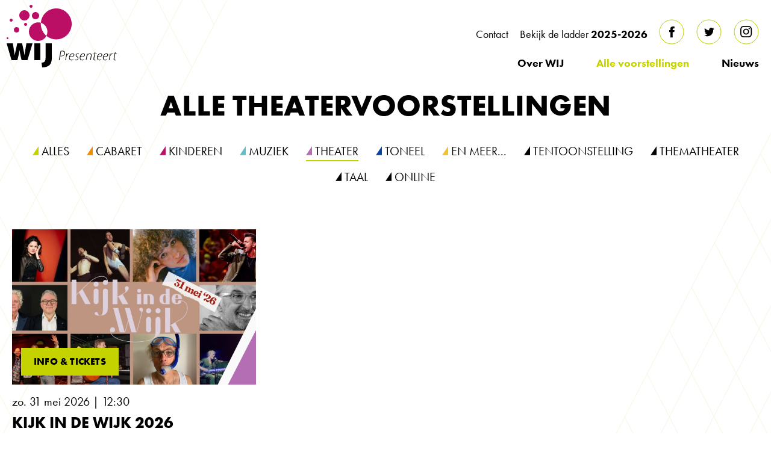

--- FILE ---
content_type: text/html; charset=UTF-8
request_url: https://www.wijpresenteert.nl/voorstellingen/theater
body_size: 5640
content:

<!DOCTYPE html>
<html xmlns="http://www.w3.org/1999/xhtml" lang="nl-NL">
<head>
    <meta charset="utf-8"/>
    <meta http-equiv="X-UA-Compatible" content="IE=edge,chrome=1">
    <meta name="viewport" content="width=device-width"/>
    <link rel="stylesheet" href="https://use.typekit.net/ksd5lca.css">
    <link rel="home" href="https://www.wijpresenteert.nl/"/>
    <link rel="stylesheet" href="/dist/css/style.css">
    <link rel="stylesheet" href="https://cdnjs.cloudflare.com/ajax/libs/tiny-slider/2.9.2/tiny-slider.css">


    							
	<title>Wij Presenteert - Wij Presenteert</title>
	<meta name="description" content="" />

	<meta property="fb:app_id" content="">
	<meta property="og:url" content="https://www.wijpresenteert.nl/voorstellingen/theater" />
	<meta property="og:type" content="website" />
	<meta property="og:title" content="Wij Presenteert - Wij Presenteert" />
	<meta property="og:image" content="" />
	<meta property="og:image:width" content="1200" />
	<meta property="og:image:height" content="630" />
	<meta property="og:description" content="" />
	<meta property="og:site_name" content="Wij Presenteert" />
	<meta property="og:locale" content="nl_NL" />
	<meta property="og:locale:alternate" content="nl_NL" />
	
	<meta name="twitter:card" content="summary_large_image" />
	<meta name="twitter:site" content="" />
	<meta name="twitter:url" content="https://www.wijpresenteert.nl/voorstellingen/theater" />
	<meta name="twitter:title" content="Wij Presenteert - Wij Presenteert" />
	<meta name="twitter:description" content="" />
	<meta name="twitter:image" content="" />

	
	<link rel="home" href="https://www.wijpresenteert.nl/" />
	<link rel="canonical" href="https://www.wijpresenteert.nl/voorstellingen/theater">

        <link rel="icon" type="image/png" sizes="32x32" href="/favicon-32x32.png">
    <link rel="icon" type="image/png" sizes="16x16" href="/favicon-16x16.png">
            <meta name="msapplication-TileColor" content="#211e5b">
    <meta name="theme-color" content="#ffffff">
</head>

<body>
<header class="page-head o-wrapper o-wrapper--xlarge ">
    <a href="/" alt="Home">
        <div class="logo site-logo"><img src="/dist/images/logo4.svg"></div>
    </a>

    <div class="ml-auto flex items-center ">

        <button class="hamburger hamburger--collapse js-hamburger ml-6 pt-6" type="button">
            <span class="hamburger-box">
                <span class="hamburger-inner"></span>
            </span>
        </button>

    </div>

            <div class="topnav" role="navigation">
        <ul class="nav">
                                <li class="nav__item pt-3">
                <a href="https://www.wijpresenteert.nl/contact" > Contact</a>
            </li>
                    <li class="nav__item pt-3">
                <a href="/downloads/WIJ-ladder2526.pdf" target="_blank"> Bekijk de ladder <span>2025-2026</span></a>
            </li>
                                <li class="nav__item pt-3">
                <a class="inline-block" href="https://www.facebook.com/wijpresenteert/" target="_blank"><img src="/dist/images/facebook.svg"></a>
                <a class="inline-block ml-4" href="https://twitter.com/wijpresenteert" target="_blank"><img src="/dist/images/twitter.svg"></a>
                <a class="inline-block ml-4" href="https://www.instagram.com/wijpresenteert/" target="_blank"><img src="/dist/images/instagram.svg"></a>
            </li>
        </ul>
    </div>
    <div class="mainnav" role="navigation">
        <ul class="nav">
                                        <li class="nav__item pt-3 md:inline-block">
                    <a href="https://www.wijpresenteert.nl/wie-is-wij"> Over WIJ</a>
                </li>
                            <li class="nav__item pt-3 md:inline-block nav__item--active">
                    <a href="https://www.wijpresenteert.nl/voorstellingen"> Alle voorstellingen</a>
                </li>
                            <li class="nav__item pt-3 md:inline-block">
                    <a href="https://www.wijpresenteert.nl/nieuws"> Nieuws</a>
                </li>
                                        <li class="nav__item pt-3 text md:hidden">
                    <a href="https://www.wijpresenteert.nl/contact"> Contact</a>
                </li>
                            <li class="nav__item pt-3 text md:hidden">
                    <a href="/downloads/WIJ-ladder2526.pdf"> Bekijk de ladder <span>2025-2026</span></a>
                </li>
                                    <li class="nav__item pt-3 md:hidden">
                <a class="inline-block" href="https://www.facebook.com/wijpresenteert/" target="_blank"><img src="/dist/images/facebook.svg"></a>
                <a class="inline-block ml-4" href="https://twitter.com/wijpresenteert" target="_blank"><img src="/dist/images/twitter.svg"></a>
                <a class="inline-block ml-4" href="https://www.instagram.com/wijpresenteert/" target="_blank"><img src="/dist/images/instagram.svg"></a>
            </li>

        </ul>
    </div>




</header>

<div class="main">
    


<div class="o-wrapper o-wrapper--xlarge mb-20">
    <div class="text-center uppercase">
        <h1 class="mx-auto">Alle Theatervoorstellingen</h1>
        <div class="category-filter">

            <a href="/voorstellingen" class="category-filter__item inline-block">
                <svg class="inline-block align-middle" viewBox="0 0 10 15" xmlns="http://www.w3.org/2000/svg">
                    <path d="m10 394v14.805583h-10z" fill="#C4D200" fill-rule="evenodd" transform="translate(0 -394)"/>
                </svg>
                <span class="align-middle">Alles</span>
            </a>
                            <a href="https://www.wijpresenteert.nl/voorstellingen/cabaret" class="category-filter__item inline-block">
                                            <svg class="inline-block align-middle" viewBox="0 0 10 15" xmlns="http://www.w3.org/2000/svg">
                            <path d="m10 394v14.805583h-10z" fill="#ED8F00" fill-rule="evenodd" transform="translate(0 -394)"/>
                        </svg>
                                        <span class="align-middle">Cabaret</span>
                </a>
                            <a href="https://www.wijpresenteert.nl/voorstellingen/kinderen" class="category-filter__item inline-block">
                                            <svg class="inline-block align-middle" viewBox="0 0 10 15" xmlns="http://www.w3.org/2000/svg">
                            <path d="m10 394v14.805583h-10z" fill="#BA0F65" fill-rule="evenodd" transform="translate(0 -394)"/>
                        </svg>
                                        <span class="align-middle">Kinderen</span>
                </a>
                            <a href="https://www.wijpresenteert.nl/voorstellingen/muziek" class="category-filter__item inline-block">
                                            <svg class="inline-block align-middle" viewBox="0 0 10 15" xmlns="http://www.w3.org/2000/svg">
                            <path d="m10 394v14.805583h-10z" fill="#5FC0C6" fill-rule="evenodd" transform="translate(0 -394)"/>
                        </svg>
                                        <span class="align-middle">Muziek</span>
                </a>
                            <a href="https://www.wijpresenteert.nl/voorstellingen/theater" class="category-filter__item category-filter__item--active inline-block">
                                            <svg class="inline-block align-middle" viewBox="0 0 10 15" xmlns="http://www.w3.org/2000/svg">
                            <path d="m10 394v14.805583h-10z" fill="#b46eb4" fill-rule="evenodd" transform="translate(0 -394)"/>
                        </svg>
                                        <span class="align-middle">Theater</span>
                </a>
                            <a href="https://www.wijpresenteert.nl/voorstellingen/toneel" class="category-filter__item inline-block">
                                            <svg class="inline-block align-middle" viewBox="0 0 10 15" xmlns="http://www.w3.org/2000/svg">
                            <path d="m10 394v14.805583h-10z" fill="#0A439F" fill-rule="evenodd" transform="translate(0 -394)"/>
                        </svg>
                                        <span class="align-middle">Toneel</span>
                </a>
                            <a href="https://www.wijpresenteert.nl/voorstellingen/en-meer" class="category-filter__item inline-block">
                                            <svg class="inline-block align-middle" viewBox="0 0 10 15" xmlns="http://www.w3.org/2000/svg">
                            <path d="m10 394v14.805583h-10z" fill="#EEC233" fill-rule="evenodd" transform="translate(0 -394)"/>
                        </svg>
                                        <span class="align-middle">En meer...</span>
                </a>
                            <a href="https://www.wijpresenteert.nl/voorstellingen/tentoonstelling" class="category-filter__item inline-block">
                                            <svg class="inline-block align-middle" viewBox="0 0 10 15" xmlns="http://www.w3.org/2000/svg">
                            <path d="m10 394v14.805583h-10z" fill="" fill-rule="evenodd" transform="translate(0 -394)"/>
                        </svg>
                                        <span class="align-middle">Tentoonstelling</span>
                </a>
                            <a href="https://www.wijpresenteert.nl/voorstellingen/thematheater" class="category-filter__item inline-block">
                                            <svg class="inline-block align-middle" viewBox="0 0 10 15" xmlns="http://www.w3.org/2000/svg">
                            <path d="m10 394v14.805583h-10z" fill="" fill-rule="evenodd" transform="translate(0 -394)"/>
                        </svg>
                                        <span class="align-middle">Thematheater</span>
                </a>
                            <a href="https://www.wijpresenteert.nl/voorstellingen/taal" class="category-filter__item inline-block">
                                            <svg class="inline-block align-middle" viewBox="0 0 10 15" xmlns="http://www.w3.org/2000/svg">
                            <path d="m10 394v14.805583h-10z" fill="" fill-rule="evenodd" transform="translate(0 -394)"/>
                        </svg>
                                        <span class="align-middle">Taal</span>
                </a>
                            <a href="https://www.wijpresenteert.nl/voorstellingen/online" class="category-filter__item inline-block">
                                            <svg class="inline-block align-middle" viewBox="0 0 10 15" xmlns="http://www.w3.org/2000/svg">
                            <path d="m10 394v14.805583h-10z" fill="" fill-rule="evenodd" transform="translate(0 -394)"/>
                        </svg>
                                        <span class="align-middle">Online</span>
                </a>
                    </div>
    </div>

        <div class="md:flex md:flex-wrap">
                    <a href="https://www.wijpresenteert.nl/voorstellingen/kijk-in-de-wijk-2026" class="event-overview__item" itemscope itemtype="https://schema.org/Event" >
    <div class="image-container">
                                                                                <div class="c-btn c-btn--brand absolute corner--bottom-left-text m-4 uppercase">Info &amp; tickets</div>
                                <svg class="corner corner--bottom-right corner--one-half" viewBox="0 0 61 120" xmlns="http://www.w3.org/2000/svg">
            <g fill="none" fill-rule="evenodd">
                <path d="m61 .39033457v119.60966543h-61l60.7878788-120z" fill="#fafafa"/>
                
                <path d="m61 33v87h-45z" fill="#b46eb4"/>
                
            </g>
        </svg>
                <img src="/images/header/_eventOverview/Kijk-in-de-Wijk-2026-fabe.jpg">
            </div>
    <div class="event-date" itemprop="startDate" content="2026-05-31T12:30">
        zo. 31 mei 2026 | 12:30
    </div>
    <div class="event-title" itemprop="name">
        Kijk in de Wijk 2026
    </div>
    <div class="event-performer" itemprop="performer">
        Theaterfestival
    </div>

    <div class="event-price" itemprop="offers" itemscope itemtype="http://schema.org/Offer">
        <svg class="inline-block" viewBox="0 0 10 15" xmlns="http://www.w3.org/2000/svg">
            
            <path d="m10 394v14.805583h-10z" fill="#b46eb4" fill-rule="evenodd" transform="translate(0 -394)"/>
            
        </svg>
        <span class="align-middle">Theater</span>
                                                                                    <span class="align-middle" itemprop="price" content="25.00">| &euro; 25.00</span>
                                            <meta itemprop="priceCurrency" content="EUR">
    </div>

</a>

            </div>
    
            <div class="text-center uppercase">
            <h2 class="mx-auto">Geweest</h2>
        </div>

        <div class="md:flex md:flex-wrap">
                            <a href="https://www.wijpresenteert.nl/voorstellingen/uitkaik-2025" class="event-overview__item" itemscope itemtype="https://schema.org/Event" >
    <div class="image-container">
                    <div class="c-btn c-btn--transparent absolute corner--bottom-left-text m-4 uppercase">Geweest</div>
                <svg class="corner corner--bottom-right corner--one-half" viewBox="0 0 61 120" xmlns="http://www.w3.org/2000/svg">
            <g fill="none" fill-rule="evenodd">
                <path d="m61 .39033457v119.60966543h-61l60.7878788-120z" fill="#fafafa"/>
                
                <path d="m61 33v87h-45z" fill="#b46eb4"/>
                
            </g>
        </svg>
                <img src="/images/header/_eventOverview/WIJ-header-Uitkaik-25-5ddf.jpg">
            </div>
    <div class="event-date" itemprop="startDate" content="2025-09-14T13:00">
        zo. 14 september 2025 | 13:00
    </div>
    <div class="event-title" itemprop="name">
        UITKAIK 2025
    </div>
    <div class="event-performer" itemprop="performer">
        Straattheaterfestival
    </div>

    <div class="event-price" itemprop="offers" itemscope itemtype="http://schema.org/Offer">
        <svg class="inline-block" viewBox="0 0 10 15" xmlns="http://www.w3.org/2000/svg">
            
            <path d="m10 394v14.805583h-10z" fill="#b46eb4" fill-rule="evenodd" transform="translate(0 -394)"/>
            
        </svg>
        <span class="align-middle">Theater</span>
                                                <meta itemprop="priceCurrency" content="EUR">
    </div>

</a>

                            <a href="https://www.wijpresenteert.nl/voorstellingen/malou-holshuijsen" class="event-overview__item" itemscope itemtype="https://schema.org/Event" >
    <div class="image-container">
                    <div class="c-btn c-btn--transparent absolute corner--bottom-left-text m-4 uppercase">Geweest</div>
                <svg class="corner corner--bottom-right corner--one-half" viewBox="0 0 61 120" xmlns="http://www.w3.org/2000/svg">
            <g fill="none" fill-rule="evenodd">
                <path d="m61 .39033457v119.60966543h-61l60.7878788-120z" fill="#fafafa"/>
                
                <path d="m61 33v87h-45z" fill="#b46eb4"/>
                
            </g>
        </svg>
                <img src="/images/header/_eventOverview/kobra_ikvierhetklein_poster_260224-192-edit-2_internet-2-credit-Annemieke-van-der-Togt-8714.jpg">
            </div>
    <div class="event-date" itemprop="startDate" content="2025-04-12T20:30">
        za. 12 april 2025 | 20:30
    </div>
    <div class="event-title" itemprop="name">
        Malou Holshuijsen
    </div>
    <div class="event-performer" itemprop="performer">
        Ik vier het klein
    </div>

    <div class="event-price" itemprop="offers" itemscope itemtype="http://schema.org/Offer">
        <svg class="inline-block" viewBox="0 0 10 15" xmlns="http://www.w3.org/2000/svg">
            
            <path d="m10 394v14.805583h-10z" fill="#b46eb4" fill-rule="evenodd" transform="translate(0 -394)"/>
            
        </svg>
        <span class="align-middle">Theater</span>
                                            <meta itemprop="priceCurrency" content="EUR">
    </div>

</a>

                            <a href="https://www.wijpresenteert.nl/voorstellingen/mads-wittermans" class="event-overview__item" itemscope itemtype="https://schema.org/Event" >
    <div class="image-container">
                    <div class="c-btn c-btn--transparent absolute corner--bottom-left-text m-4 uppercase">Geweest</div>
                <svg class="corner corner--bottom-right corner--one-half" viewBox="0 0 61 120" xmlns="http://www.w3.org/2000/svg">
            <g fill="none" fill-rule="evenodd">
                <path d="m61 .39033457v119.60966543h-61l60.7878788-120z" fill="#fafafa"/>
                
                <path d="m61 33v87h-45z" fill="#b46eb4"/>
                
            </g>
        </svg>
                <img src="/images/header/_eventOverview/Mads-Wittermans-0-491a.jpg">
            </div>
    <div class="event-date" itemprop="startDate" content="2025-02-15T20:30">
        za. 15 februari 2025 | 20:30
    </div>
    <div class="event-title" itemprop="name">
        Mads Wittermans
    </div>
    <div class="event-performer" itemprop="performer">
        The meeting
    </div>

    <div class="event-price" itemprop="offers" itemscope itemtype="http://schema.org/Offer">
        <svg class="inline-block" viewBox="0 0 10 15" xmlns="http://www.w3.org/2000/svg">
            
            <path d="m10 394v14.805583h-10z" fill="#b46eb4" fill-rule="evenodd" transform="translate(0 -394)"/>
            
        </svg>
        <span class="align-middle">Theater</span>
                                            <meta itemprop="priceCurrency" content="EUR">
    </div>

</a>

                            <a href="https://www.wijpresenteert.nl/voorstellingen/uitkaik-2024" class="event-overview__item" itemscope itemtype="https://schema.org/Event" >
    <div class="image-container">
                    <div class="c-btn c-btn--transparent absolute corner--bottom-left-text m-4 uppercase">Geweest</div>
                <svg class="corner corner--bottom-right corner--one-half" viewBox="0 0 61 120" xmlns="http://www.w3.org/2000/svg">
            <g fill="none" fill-rule="evenodd">
                <path d="m61 .39033457v119.60966543h-61l60.7878788-120z" fill="#fafafa"/>
                
                <path d="m61 33v87h-45z" fill="#b46eb4"/>
                
            </g>
        </svg>
                <img src="/images/header/_eventOverview/Uitkaik-2024-dc19.png">
            </div>
    <div class="event-date" itemprop="startDate" content="2024-09-15T13:00">
        zo. 15 september 2024 | 13:00
    </div>
    <div class="event-title" itemprop="name">
        UITKAIK 2024
    </div>
    <div class="event-performer" itemprop="performer">
        Straattheaterfestival
    </div>

    <div class="event-price" itemprop="offers" itemscope itemtype="http://schema.org/Offer">
        <svg class="inline-block" viewBox="0 0 10 15" xmlns="http://www.w3.org/2000/svg">
            
            <path d="m10 394v14.805583h-10z" fill="#b46eb4" fill-rule="evenodd" transform="translate(0 -394)"/>
            
        </svg>
        <span class="align-middle">Theater</span>
                                                <meta itemprop="priceCurrency" content="EUR">
    </div>

</a>

                            <a href="https://www.wijpresenteert.nl/voorstellingen/joia---roer" class="event-overview__item" itemscope itemtype="https://schema.org/Event" >
    <div class="image-container">
                    <div class="c-btn c-btn--transparent absolute corner--bottom-left-text m-4 uppercase">Geweest</div>
                <svg class="corner corner--bottom-right corner--one-half" viewBox="0 0 61 120" xmlns="http://www.w3.org/2000/svg">
            <g fill="none" fill-rule="evenodd">
                <path d="m61 .39033457v119.60966543h-61l60.7878788-120z" fill="#fafafa"/>
                
                <path d="m61 33v87h-45z" fill="#5FC0C6"/>
                
            </g>
        </svg>
                <img src="/images/header/_eventOverview/JOIA-ROER-4x5-sRGB-6b90.jpg">
            </div>
    <div class="event-date" itemprop="startDate" content="2024-02-29T20:30">
        do. 29 februari 2024 | 20:30
    </div>
    <div class="event-title" itemprop="name">
        Joia - Roer
    </div>
    <div class="event-performer" itemprop="performer">
        Gratis special: concert/kleinkunst
    </div>

    <div class="event-price" itemprop="offers" itemscope itemtype="http://schema.org/Offer">
        <svg class="inline-block" viewBox="0 0 10 15" xmlns="http://www.w3.org/2000/svg">
            
            <path d="m10 394v14.805583h-10z" fill="#5FC0C6" fill-rule="evenodd" transform="translate(0 -394)"/>
            
        </svg>
        <span class="align-middle">Muziek</span>
                                                <meta itemprop="priceCurrency" content="EUR">
    </div>

</a>

                            <a href="https://www.wijpresenteert.nl/voorstellingen/filemon-lammert---sportkijken-voor-een-weergaloos-leven" class="event-overview__item" itemscope itemtype="https://schema.org/Event" >
    <div class="image-container">
                    <div class="c-btn c-btn--transparent absolute corner--bottom-left-text m-4 uppercase">Geweest</div>
                <svg class="corner corner--bottom-right corner--one-half" viewBox="0 0 61 120" xmlns="http://www.w3.org/2000/svg">
            <g fill="none" fill-rule="evenodd">
                <path d="m61 .39033457v119.60966543h-61l60.7878788-120z" fill="#fafafa"/>
                
                <path d="m61 33v87h-45z" fill="#b46eb4"/>
                
            </g>
        </svg>
                <img src="/images/header/_eventOverview/Filemon_Lammert_fotograaf_RamonaLauw_LAU3166_liggend-4550.jpg">
            </div>
    <div class="event-date" itemprop="startDate" content="2024-02-10T20:30">
        za. 10 februari 2024 | 20:30
    </div>
    <div class="event-title" itemprop="name">
        Filemon &amp; Lammert - Sportkijken voor een weergaloos leven
    </div>
    <div class="event-performer" itemprop="performer">
        Theatercollege
    </div>

    <div class="event-price" itemprop="offers" itemscope itemtype="http://schema.org/Offer">
        <svg class="inline-block" viewBox="0 0 10 15" xmlns="http://www.w3.org/2000/svg">
            
            <path d="m10 394v14.805583h-10z" fill="#b46eb4" fill-rule="evenodd" transform="translate(0 -394)"/>
            
        </svg>
        <span class="align-middle">Theater</span>
                                            <meta itemprop="priceCurrency" content="EUR">
    </div>

</a>

                            <a href="https://www.wijpresenteert.nl/voorstellingen/teun-toebes---verpleegthuis" class="event-overview__item" itemscope itemtype="https://schema.org/Event" >
    <div class="image-container">
                    <div class="c-btn c-btn--transparent absolute corner--bottom-left-text m-4 uppercase">Geweest</div>
                <svg class="corner corner--bottom-right corner--one-half" viewBox="0 0 61 120" xmlns="http://www.w3.org/2000/svg">
            <g fill="none" fill-rule="evenodd">
                <path d="m61 .39033457v119.60966543h-61l60.7878788-120z" fill="#fafafa"/>
                
                <path d="m61 33v87h-45z" fill="#b46eb4"/>
                
            </g>
        </svg>
                <img src="/images/header/_eventOverview/2324_GV_Teun_Toebes_PR_Teun_Toebes-7298.jpg">
            </div>
    <div class="event-date" itemprop="startDate" content="2023-10-22T15:30">
        zo. 22 oktober 2023 | 15:30
    </div>
    <div class="event-title" itemprop="name">
        Teun Toebes - Verpleegthuis
    </div>
    <div class="event-performer" itemprop="performer">
        Theatercollege
    </div>

    <div class="event-price" itemprop="offers" itemscope itemtype="http://schema.org/Offer">
        <svg class="inline-block" viewBox="0 0 10 15" xmlns="http://www.w3.org/2000/svg">
            
            <path d="m10 394v14.805583h-10z" fill="#b46eb4" fill-rule="evenodd" transform="translate(0 -394)"/>
            
        </svg>
        <span class="align-middle">Theater</span>
                                            <meta itemprop="priceCurrency" content="EUR">
    </div>

</a>

                            <a href="https://www.wijpresenteert.nl/voorstellingen/nanoek---melk" class="event-overview__item" itemscope itemtype="https://schema.org/Event" >
    <div class="image-container">
                    <div class="c-btn c-btn--transparent absolute corner--bottom-left-text m-4 uppercase">Geweest</div>
                <svg class="corner corner--bottom-right corner--one-half" viewBox="0 0 61 120" xmlns="http://www.w3.org/2000/svg">
            <g fill="none" fill-rule="evenodd">
                <path d="m61 .39033457v119.60966543h-61l60.7878788-120z" fill="#fafafa"/>
                
                <path d="m61 33v87h-45z" fill="#b46eb4"/>
                
            </g>
        </svg>
                <img src="/images/header/_eventOverview/Nanoek_Melk_LIGGEND_Copyright-Van-Santen-Bolleurs-kopie-0161.jpg">
            </div>
    <div class="event-date" itemprop="startDate" content="2023-10-21T20:30">
        za. 21 oktober 2023 | 20:30
    </div>
    <div class="event-title" itemprop="name">
        Nanoek - Melk
    </div>
    <div class="event-performer" itemprop="performer">
        ‘Motherfocking’ musical
    </div>

    <div class="event-price" itemprop="offers" itemscope itemtype="http://schema.org/Offer">
        <svg class="inline-block" viewBox="0 0 10 15" xmlns="http://www.w3.org/2000/svg">
            
            <path d="m10 394v14.805583h-10z" fill="#b46eb4" fill-rule="evenodd" transform="translate(0 -394)"/>
            
        </svg>
        <span class="align-middle">Theater</span>
                                            <meta itemprop="priceCurrency" content="EUR">
    </div>

</a>

                            <a href="https://www.wijpresenteert.nl/voorstellingen/hans-dagelet-jan-van-eerd-stervend-europa" class="event-overview__item" itemscope itemtype="https://schema.org/Event" >
    <div class="image-container">
                    <div class="c-btn c-btn--transparent absolute corner--bottom-left-text m-4 uppercase">Geweest</div>
                <svg class="corner corner--bottom-right corner--one-half" viewBox="0 0 61 120" xmlns="http://www.w3.org/2000/svg">
            <g fill="none" fill-rule="evenodd">
                <path d="m61 .39033457v119.60966543h-61l60.7878788-120z" fill="#fafafa"/>
                
                <path d="m61 33v87h-45z" fill="#b46eb4"/>
                
            </g>
        </svg>
                <img src="/images/header/_eventOverview/Stervend-Europa-Hans-Dagelet-Jan-van-Eerd-3.jpg-1600x1270-d5fa.png">
            </div>
    <div class="event-date" itemprop="startDate" content="2023-04-15T20:30">
        za. 15 april 2023 | 20:30
    </div>
    <div class="event-title" itemprop="name">
        Hans Dagelet &amp; Jan van Eerd – Stervend Europa
    </div>
    <div class="event-performer" itemprop="performer">
        Hoorspel om te kijken (in het donker)
    </div>

    <div class="event-price" itemprop="offers" itemscope itemtype="http://schema.org/Offer">
        <svg class="inline-block" viewBox="0 0 10 15" xmlns="http://www.w3.org/2000/svg">
            
            <path d="m10 394v14.805583h-10z" fill="#b46eb4" fill-rule="evenodd" transform="translate(0 -394)"/>
            
        </svg>
        <span class="align-middle">Theater</span>
                                            <meta itemprop="priceCurrency" content="EUR">
    </div>

</a>

                            <a href="https://www.wijpresenteert.nl/voorstellingen/andries-tunru-stefan-hendrikx---beperkt-houdbaar" class="event-overview__item" itemscope itemtype="https://schema.org/Event" >
    <div class="image-container">
                    <div class="c-btn c-btn--transparent absolute corner--bottom-left-text m-4 uppercase">Geweest</div>
                <svg class="corner corner--bottom-right corner--one-half" viewBox="0 0 61 120" xmlns="http://www.w3.org/2000/svg">
            <g fill="none" fill-rule="evenodd">
                <path d="m61 .39033457v119.60966543h-61l60.7878788-120z" fill="#fafafa"/>
                
                <path d="m61 33v87h-45z" fill="#ED8F00"/>
                
            </g>
        </svg>
                <img src="/images/header/_eventOverview/Beperkt_Houdbaar_01_Copyright-Jaap-Reedijk-8661.jpg">
            </div>
    <div class="event-date" itemprop="startDate" content="2023-02-18T20:30">
        za. 18 februari 2023 | 20:30
    </div>
    <div class="event-title" itemprop="name">
        Andries Tunru &amp; Stefan Hendrikx - Beperkt houdbaar
    </div>
    <div class="event-performer" itemprop="performer">
        Improvisatiecomedy
    </div>

    <div class="event-price" itemprop="offers" itemscope itemtype="http://schema.org/Offer">
        <svg class="inline-block" viewBox="0 0 10 15" xmlns="http://www.w3.org/2000/svg">
            
            <path d="m10 394v14.805583h-10z" fill="#ED8F00" fill-rule="evenodd" transform="translate(0 -394)"/>
            
        </svg>
        <span class="align-middle">Cabaret</span>
                                            <meta itemprop="priceCurrency" content="EUR">
    </div>

</a>

                            <a href="https://www.wijpresenteert.nl/voorstellingen/rené-mioch---films-sterren-in-het-theater" class="event-overview__item" itemscope itemtype="https://schema.org/Event" >
    <div class="image-container">
                    <div class="c-btn c-btn--transparent absolute corner--bottom-left-text m-4 uppercase">Geweest</div>
                <svg class="corner corner--bottom-right corner--one-half" viewBox="0 0 61 120" xmlns="http://www.w3.org/2000/svg">
            <g fill="none" fill-rule="evenodd">
                <path d="m61 .39033457v119.60966543h-61l60.7878788-120z" fill="#fafafa"/>
                
                <path d="m61 33v87h-45z" fill="#b46eb4"/>
                
            </g>
        </svg>
                <img src="/images/header/_eventOverview/2223_GV_Rene_Mioch_f_Sanne_Zoe_Prins_1-cae2.jpg">
            </div>
    <div class="event-date" itemprop="startDate" content="2023-01-21T20:30">
        za. 21 januari 2023 | 20:30
    </div>
    <div class="event-title" itemprop="name">
        René Mioch - Films &amp; sterren in het theater
    </div>
    <div class="event-performer" itemprop="performer">
        Entertainment
    </div>

    <div class="event-price" itemprop="offers" itemscope itemtype="http://schema.org/Offer">
        <svg class="inline-block" viewBox="0 0 10 15" xmlns="http://www.w3.org/2000/svg">
            
            <path d="m10 394v14.805583h-10z" fill="#b46eb4" fill-rule="evenodd" transform="translate(0 -394)"/>
            
        </svg>
        <span class="align-middle">Theater</span>
                                            <meta itemprop="priceCurrency" content="EUR">
    </div>

</a>

                            <a href="https://www.wijpresenteert.nl/voorstellingen/joost-spijkers---hotel-spijkers" class="event-overview__item" itemscope itemtype="https://schema.org/Event" >
    <div class="image-container">
                    <div class="c-btn c-btn--transparent absolute corner--bottom-left-text m-4 uppercase">Geweest</div>
                <svg class="corner corner--bottom-right corner--one-half" viewBox="0 0 61 120" xmlns="http://www.w3.org/2000/svg">
            <g fill="none" fill-rule="evenodd">
                <path d="m61 .39033457v119.60966543h-61l60.7878788-120z" fill="#fafafa"/>
                
                <path d="m61 33v87h-45z" fill="#5FC0C6"/>
                
            </g>
        </svg>
                <img src="/images/header/_eventOverview/HOTEL20SPIJKERS20-20beeld20liggend20c20Brenda20de20Vries-2152.jpg">
            </div>
    <div class="event-date" itemprop="startDate" content="2022-12-03T20:30">
        za. 03 december 2022 | 20:30
    </div>
    <div class="event-title" itemprop="name">
        Joost Spijkers - Hotel Spijkers
    </div>
    <div class="event-performer" itemprop="performer">
        Kleinkunst
    </div>

    <div class="event-price" itemprop="offers" itemscope itemtype="http://schema.org/Offer">
        <svg class="inline-block" viewBox="0 0 10 15" xmlns="http://www.w3.org/2000/svg">
            
            <path d="m10 394v14.805583h-10z" fill="#5FC0C6" fill-rule="evenodd" transform="translate(0 -394)"/>
            
        </svg>
        <span class="align-middle">Muziek</span>
                                            <meta itemprop="priceCurrency" content="EUR">
    </div>

</a>

                            <a href="https://www.wijpresenteert.nl/voorstellingen/debby-petter---niet-te-geloven" class="event-overview__item" itemscope itemtype="https://schema.org/Event" >
    <div class="image-container">
                    <div class="c-btn c-btn--transparent absolute corner--bottom-left-text m-4 uppercase">Geweest</div>
                <svg class="corner corner--bottom-right corner--one-half" viewBox="0 0 61 120" xmlns="http://www.w3.org/2000/svg">
            <g fill="none" fill-rule="evenodd">
                <path d="m61 .39033457v119.60966543h-61l60.7878788-120z" fill="#fafafa"/>
                
                <path d="m61 33v87h-45z" fill="#b46eb4"/>
                
            </g>
        </svg>
                <img src="/images/header/_eventOverview/Debby-Petter-Bob-Bronshoff_1652963148-kopie-b417.jpg">
            </div>
    <div class="event-date" itemprop="startDate" content="2022-11-19T20:30">
        za. 19 november 2022 | 20:30
    </div>
    <div class="event-title" itemprop="name">
        Debby Petter - Niet te geloven!
    </div>
    <div class="event-performer" itemprop="performer">
        Luchtige monoloog
    </div>

    <div class="event-price" itemprop="offers" itemscope itemtype="http://schema.org/Offer">
        <svg class="inline-block" viewBox="0 0 10 15" xmlns="http://www.w3.org/2000/svg">
            
            <path d="m10 394v14.805583h-10z" fill="#b46eb4" fill-rule="evenodd" transform="translate(0 -394)"/>
            
        </svg>
        <span class="align-middle">Theater</span>
                                            <meta itemprop="priceCurrency" content="EUR">
    </div>

</a>

                            <a href="https://www.wijpresenteert.nl/voorstellingen/kijk-in-de-wijk" class="event-overview__item" itemscope itemtype="https://schema.org/Event" >
    <div class="image-container">
                    <div class="c-btn c-btn--transparent absolute corner--bottom-left-text m-4 uppercase">Geweest</div>
                <svg class="corner corner--bottom-right corner--one-half" viewBox="0 0 61 120" xmlns="http://www.w3.org/2000/svg">
            <g fill="none" fill-rule="evenodd">
                <path d="m61 .39033457v119.60966543h-61l60.7878788-120z" fill="#fafafa"/>
                
                <path d="m61 33v87h-45z" fill="#5FC0C6"/>
                
            </g>
        </svg>
                <img src="/images/header/_eventOverview/Artiesten-1_KidW22-11b7.jpg">
            </div>
    <div class="event-date" itemprop="startDate" content="2022-05-29T10:30">
        zo. 29 mei 2022 | 10:30
    </div>
    <div class="event-title" itemprop="name">
        Kijk in de Wijk
    </div>
    <div class="event-performer" itemprop="performer">
        Thuistheater
    </div>

    <div class="event-price" itemprop="offers" itemscope itemtype="http://schema.org/Offer">
        <svg class="inline-block" viewBox="0 0 10 15" xmlns="http://www.w3.org/2000/svg">
            
            <path d="m10 394v14.805583h-10z" fill="#5FC0C6" fill-rule="evenodd" transform="translate(0 -394)"/>
            
        </svg>
        <span class="align-middle">Muziek</span>
                                                <meta itemprop="priceCurrency" content="EUR">
    </div>

</a>

                            <a href="https://www.wijpresenteert.nl/voorstellingen/gerard-alderliefste-friends" class="event-overview__item" itemscope itemtype="https://schema.org/Event" >
    <div class="image-container">
                    <div class="c-btn c-btn--transparent absolute corner--bottom-left-text m-4 uppercase">Geweest</div>
                <svg class="corner corner--bottom-right corner--one-half" viewBox="0 0 61 120" xmlns="http://www.w3.org/2000/svg">
            <g fill="none" fill-rule="evenodd">
                <path d="m61 .39033457v119.60966543h-61l60.7878788-120z" fill="#fafafa"/>
                
                <path d="m61 33v87h-45z" fill="#5FC0C6"/>
                
            </g>
        </svg>
                <img src="/images/header/_eventOverview/Gerard-Alderliefste-Friends-c-Frank-van-den-Ing-1600x900-kopie.jpg">
            </div>
    <div class="event-date" itemprop="startDate" content="2022-04-30T20:30">
        za. 30 april 2022 | 20:30
    </div>
    <div class="event-title" itemprop="name">
        Gerard Alderliefste &amp; Friends
    </div>
    <div class="event-performer" itemprop="performer">
        Une belle histoire
    </div>

    <div class="event-price" itemprop="offers" itemscope itemtype="http://schema.org/Offer">
        <svg class="inline-block" viewBox="0 0 10 15" xmlns="http://www.w3.org/2000/svg">
            
            <path d="m10 394v14.805583h-10z" fill="#5FC0C6" fill-rule="evenodd" transform="translate(0 -394)"/>
            
        </svg>
        <span class="align-middle">Muziek</span>
                                                <meta itemprop="priceCurrency" content="EUR">
    </div>

</a>

                            <a href="https://www.wijpresenteert.nl/voorstellingen/loes-luca" class="event-overview__item" itemscope itemtype="https://schema.org/Event" >
    <div class="image-container">
                    <div class="c-btn c-btn--transparent absolute corner--bottom-left-text m-4 uppercase">Geweest</div>
                <svg class="corner corner--bottom-right corner--one-half" viewBox="0 0 61 120" xmlns="http://www.w3.org/2000/svg">
            <g fill="none" fill-rule="evenodd">
                <path d="m61 .39033457v119.60966543h-61l60.7878788-120z" fill="#fafafa"/>
                
                <path d="m61 33v87h-45z" fill="#b46eb4"/>
                
            </g>
        </svg>
                <img src="/images/header/_eventOverview/LoesLuca.jpg">
            </div>
    <div class="event-date" itemprop="startDate" content="2022-03-26T20:30">
        za. 26 maart 2022 | 20:30
    </div>
    <div class="event-title" itemprop="name">
        Loes Luca
    </div>
    <div class="event-performer" itemprop="performer">
        Uit het hoofd (try-out)
    </div>

    <div class="event-price" itemprop="offers" itemscope itemtype="http://schema.org/Offer">
        <svg class="inline-block" viewBox="0 0 10 15" xmlns="http://www.w3.org/2000/svg">
            
            <path d="m10 394v14.805583h-10z" fill="#b46eb4" fill-rule="evenodd" transform="translate(0 -394)"/>
            
        </svg>
        <span class="align-middle">Theater</span>
                                                <meta itemprop="priceCurrency" content="EUR">
    </div>

</a>

                            <a href="https://www.wijpresenteert.nl/voorstellingen/ludique" class="event-overview__item" itemscope itemtype="https://schema.org/Event" >
    <div class="image-container">
                    <div class="c-btn c-btn--transparent absolute corner--bottom-left-text m-4 uppercase">Geweest</div>
                <svg class="corner corner--bottom-right corner--one-half" viewBox="0 0 61 120" xmlns="http://www.w3.org/2000/svg">
            <g fill="none" fill-rule="evenodd">
                <path d="m61 .39033457v119.60966543h-61l60.7878788-120z" fill="#fafafa"/>
                
                <path d="m61 33v87h-45z" fill="#5FC0C6"/>
                
            </g>
        </svg>
                <img src="/images/header/_eventOverview/Ludique.jpg">
            </div>
    <div class="event-date" itemprop="startDate" content="2022-02-12T20:30">
        za. 12 februari 2022 | 20:30
    </div>
    <div class="event-title" itemprop="name">
        Ludique!
    </div>
    <div class="event-performer" itemprop="performer">
        From Berlin with love
    </div>

    <div class="event-price" itemprop="offers" itemscope itemtype="http://schema.org/Offer">
        <svg class="inline-block" viewBox="0 0 10 15" xmlns="http://www.w3.org/2000/svg">
            
            <path d="m10 394v14.805583h-10z" fill="#5FC0C6" fill-rule="evenodd" transform="translate(0 -394)"/>
            
        </svg>
        <span class="align-middle">Muziek</span>
                                                <meta itemprop="priceCurrency" content="EUR">
    </div>

</a>

                    </div>
    




</div>

</div>

<footer class="page-foot">
    <div class="band bg-brand ">
        <div class="o-wrapper o-wrapper--xlarge md:flex pt-32 pb-12 md:pt-40 md:pb-32">
            <img src="/dist/images/wij30jaar.png" class="absolute left-4 xl:left-0 top-0 w-20 md:w-24">
            <div class="hidden md:block text-center md:text-left md:w-1/4 md:border-r">
                <img src="/images/header/logo_footer.svg" class="px-4">
            </div>

            <div class="md:w-2/5 border-b md:border-b-0 pb-8 md:border-r md:px-10 mb-10 md:mb-0">
                <div class="page-foot__title">Kunst en cultuur voor alle leeftijden, dicht bij huis.</div>
                <div class="page-foot__text">
                    <p>WIJ Presenteert: bijzondere voorstellingen, tentoonstellingen, (straattheater)festivals en andere optredens. Al meer dan dertig jaar verwondering en blije gezichten. Meer dan dertig jaar kunst en cultuur voor alle leeftijden, dicht bij huis.</p>
                </div>
                <a href="https://www.wijpresenteert.nl/wie-is-wij" target="" class="c-btn c-btn--ghost  align-middle">
                    Meer over WIJ
                </a>
            </div>

            <div class="md:w-1/3 md:px-10" id="nieuwsbrief">
                <div class="page-foot__title">Blijf op de hoogte met onze nieuwsbrief</div>
                <div class="page-foot__text">
                    <p>Meld je hier aan voor onze nieuwsbrief. De nieuwsbrief geeft regelmatig actuele informatie over evenementen, voorstellingen en activiteiten van WIJ Presenteert.</p>
                </div>

      	      <script src="https://wij-presenteert.email-provider.eu/subscribe/check/validate.js"></script>  
              <form method="post" id="newsletter" action="https://wij-presenteert.email-provider.eu/subscribe/post/index.php" accept-charset="utf-8" class="form-ppuuu9lgae">
                <input type="hidden" name="next" value="https://www.wijpresenteert.nl/bedankt" />
                <input type="hidden" name="a" value="pwznwvo2dw" />
                <input type="hidden" name="l" value="ppuuu9lgae" />
                <input placeholder="E-mailadres" class="form-input-text" name="sxmIN16qEb" autocomplete="email" id="id-sxmIN16qEb" type="email" required>
                <input placeholder="Voornaam" class="form-input-text" name="adBPPAvYdq" autocomplete="on" id="id-adBPPAvYdq" type="text">
                <input placeholder="Achternaam" class="form-input-text" name="Yzbpm1rxID" autocomplete="on" id="id-Yzbpm1rxID" type="text">
                <input autocomplete="new-password" class="form-input-text" type="email" id="email" name="email" placeholder="Your e-mail here" style="position:absolute;top:-9999px;left:-9999px;">
                <input class="c-btn c-btn--ghost align-middle" type="submit" value="Inschrijven" />
                </form>

            </div>
        </div>
    </div>
    <div class="o-wrapper o-wrapper--xlarge">
        <span class="page-foot__sponsors">Onze sponsoren</span>
        <div class="flex flex-wrap py-12">
                                        <a href="https://www.kaagenbraassem.nl/" target="_blank" class="page-foot__sponsor">
                    <img src="/images/logos/logo-kaag-en-braassem.jpg" class="mx-auto align-middle">
                </a>
                            <a href="https://www.vinkinstallatiegroep.nl/" target="_blank" class="page-foot__sponsor">
                    <img src="/images/logos/vink.png" class="mx-auto align-middle">
                </a>
                            <a href="https://www.dobbetransport.com/" target="_blank" class="page-foot__sponsor">
                    <img src="/images/logos/dobbe-transport.png" class="mx-auto align-middle">
                </a>
                            <a href="https://www.feadship.nl/family/royal-van-lent-shipyard" target="_blank" class="page-foot__sponsor">
                    <img src="/images/logos/royal-van-lent-shipyard.svg" class="mx-auto align-middle">
                </a>
                            <a href="https://www.stolpkab.nl/" target="_blank" class="page-foot__sponsor">
                    <img src="/images/logos/stolpkab.png" class="mx-auto align-middle">
                </a>
                            <a href="https://www.dianthusflowers.nl" target="_blank" class="page-foot__sponsor">
                    <img src="/images/logos/Dianthusflowers_logo-1536x256-1.png" class="mx-auto align-middle">
                </a>
                            <a href="https://fondspodiumkunsten.nl" target="_blank" class="page-foot__sponsor">
                    <img src="/images/logos/logo-FPK.svg" class="mx-auto align-middle">
                </a>
                            <a href="https://www.hs-events.nl" target="_blank" class="page-foot__sponsor">
                    <img src="/images/logos/hsevents.png" class="mx-auto align-middle">
                </a>
                                </div>
        <div class="page-foot__privacy">
            <p><a target="_blank" rel="noreferrer noopener">Privacy statement WIJ Presenteert</a> | <a href="https://www.wijpresenteert.nl/disclaimer">Disclaimer</a></p>
        </div>
    </div>

</footer>




<script>
    (function(i,s,o,g,r,a,m){i['GoogleAnalyticsObject']=r;i[r]=i[r]||function(){
        (i[r].q=i[r].q||[]).push(arguments)},i[r].l=1*new Date();a=s.createElement(o),
        m=s.getElementsByTagName(o)[0];a.async=1;a.src=g;m.parentNode.insertBefore(a,m)
    })(window,document,'script','https://www.google-analytics.com/analytics.js','ga');
    ga('set', 'anonymizeIp', true);
    ga('create', 'UA-23815891-1', 'auto');
    ga('send', 'pageview');


</script>


<script src="/dist/js/manifest.js"></script>
<script src="/dist/js/vendor.js"></script>
<script src="/dist/js/main.js"></script>




</body>
</html>


--- FILE ---
content_type: text/css
request_url: https://www.wijpresenteert.nl/dist/css/style.css
body_size: 5708
content:
@charset "UTF-8";.bg-cabaret{background-color:#ed8f00}.bg-muziek{background-color:#5fc0c6}.bg-kids{background-color:#ba0f65}.bg-meer{background-color:#eec233}

/*!
 * Hamburgers
 * @description Tasty CSS-animated hamburgers
 * @author Jonathan Suh @jonsuh
 * @site https://jonsuh.com/hamburgers
 * @link https://github.com/jonsuh/hamburgers
 */.hamburger{padding:28px 20px;cursor:pointer;transition-property:opacity,-webkit-filter;transition-property:opacity,filter;transition-property:opacity,filter,-webkit-filter;transition-duration:.15s;transition-timing-function:linear;font:inherit;color:inherit;text-transform:none;background-color:transparent;border:0;margin:0;overflow:visible}.hamburger.is-active:hover,.hamburger:hover{-webkit-filter:opacity(50%);filter:opacity(50%)}.hamburger.is-active .hamburger-inner,.hamburger.is-active .hamburger-inner:after,.hamburger.is-active .hamburger-inner:before{background-color:#000}.hamburger-box{width:42px;height:37px;display:inline-block;position:relative}.hamburger-inner{display:block;top:50%;margin-top:-1.5px}.hamburger-inner,.hamburger-inner:after,.hamburger-inner:before{width:42px;height:3px;background-color:#000;border-radius:0x;position:absolute;transition-property:transform;transition-duration:.15s;transition-timing-function:ease}.hamburger-inner:after,.hamburger-inner:before{content:"";display:block}.hamburger-inner:before{top:-17px}.hamburger-inner:after{bottom:-17px}.hamburger--collapse .hamburger-inner{top:auto;bottom:0;transition-duration:.13s;transition-delay:.13s;transition-timing-function:cubic-bezier(.55,.055,.675,.19)}.hamburger--collapse .hamburger-inner:after{top:-34px;transition:top .2s cubic-bezier(.33333,.66667,.66667,1) .2s,opacity .1s linear}.hamburger--collapse .hamburger-inner:before{transition:top .12s cubic-bezier(.33333,.66667,.66667,1) .2s,transform .13s cubic-bezier(.55,.055,.675,.19)}.hamburger--collapse.is-active .hamburger-inner{transform:translate3d(0,-17px,0) rotate(-45deg);transition-delay:.22s;transition-timing-function:cubic-bezier(.215,.61,.355,1)}.hamburger--collapse.is-active .hamburger-inner:after{top:0;opacity:0;transition:top .2s cubic-bezier(.33333,0,.66667,.33333),opacity .1s linear .22s}.hamburger--collapse.is-active .hamburger-inner:before{top:0;transform:rotate(-90deg);transition:top .1s cubic-bezier(.33333,0,.66667,.33333) .16s,transform .13s cubic-bezier(.215,.61,.355,1) .25s}.embed-container{position:relative;overflow:hidden;padding-top:56.25%;margin-bottom:12px}.embed-container object{position:absolute;top:0;left:0;width:100%;height:100%;border:0}

/*! normalize.css v8.0.1 | MIT License | github.com/necolas/normalize.css */html{line-height:1.15;-webkit-text-size-adjust:100%}body{margin:0}main{display:block}h1{font-size:2em;margin:.67em 0}a{background-color:transparent}b,strong{font-weight:bolder}img{border-style:none}button,input,select{font-family:inherit;font-size:100%;line-height:1.15;margin:0}button,input{overflow:visible}button,select{text-transform:none}[type=button],[type=reset],[type=submit],button{-webkit-appearance:button}[type=button]::-moz-focus-inner,[type=reset]::-moz-focus-inner,[type=submit]::-moz-focus-inner,button::-moz-focus-inner{border-style:none;padding:0}[type=button]:-moz-focusring,[type=reset]:-moz-focusring,[type=submit]:-moz-focusring,button:-moz-focusring{outline:1px dotted ButtonText}legend{color:inherit;display:table;max-width:100%;white-space:normal}[type=checkbox],[type=radio],legend{box-sizing:border-box;padding:0}[type=number]::-webkit-inner-spin-button,[type=number]::-webkit-outer-spin-button{height:auto}[type=search]{-webkit-appearance:textfield;outline-offset:-2px}[type=search]::-webkit-search-decoration{-webkit-appearance:none}::-webkit-file-upload-button{-webkit-appearance:button;font:inherit}[hidden],template{display:none}html{box-sizing:border-box;font-family:sans-serif}*,:after,:before{box-sizing:inherit}h1,h2,h3,h5,p{margin:0}button{background:transparent;padding:0}button:focus{outline:1px dotted;outline:5px auto -webkit-focus-ring-color}ul{list-style:none;margin:0;padding:0}html{font-family:-apple-system,BlinkMacSystemFont,Segoe UI,Roboto,Helvetica Neue,Arial,Noto Sans,sans-serif,Apple Color Emoji,Segoe UI Emoji,Segoe UI Symbol,Noto Color Emoji;line-height:1.5}*,:after,:before{border:0 solid}img{border-style:solid}input::-webkit-input-placeholder{color:inherit;opacity:.5}input::-moz-placeholder{color:inherit;opacity:.5}input:-ms-input-placeholder{color:inherit;opacity:.5}input::-ms-input-placeholder{color:inherit;opacity:.5}input::placeholder{color:inherit;opacity:.5}[role=button],button{cursor:pointer}h1,h2,h3,h5{font-size:inherit;font-weight:inherit}a{color:inherit;text-decoration:inherit}button,input,select{padding:0;line-height:inherit;color:inherit}canvas,img,object,svg,video{display:block;vertical-align:middle}img,video{max-width:100%;height:auto}.futura{font-family:futura-pt,sans-serif}.intro{font-family:futura-pt-bold,sans-serif}body{-moz-osx-font-smoothing:grayscale;-webkit-font-smoothing:antialiased;font-smoothing:antialiased;font-family:merriweather, serif;font-size:14px;font-weight:400;color:#000;background-image:url(/dist/images/WIJ-Background.png);background-repeat:no-repeat;background-size:cover;background-attachment:fixed}@media (min-width:768px){body{font-size:20px}}a{text-decoration:none;transition:all .3s}form,h1,h2,h3,h5,p,ul{margin-bottom:2rem}h1,h2,h3,h5{font-family:futura-pt-bold,sans-serif;font-style: normal}h1{font-size:34px;line-height:38px;margin-bottom:0;overflow-wrap:break-word;word-wrap:break-word;-webkit-hyphens:auto;-ms-hyphens:auto;hyphens:auto}@media (min-width:768px){h1{font-size:50px;line-height:51px}}h2{font-size:28px;line-height:38px}h3{font-size:24px}@media (min-width:768px){h3{font-size:30px}}.o-wrapper{position:relative;width:100%;margin:0 auto;padding-left:20px;padding-right:20px}.o-wrapper--medium{max-width:900px}@media (min-width:1400px){.o-wrapper--medium{padding:0}}.o-wrapper--large{max-width:1120px}@media (min-width:1400px){.o-wrapper--large{padding:0}}.o-wrapper--xlarge{max-width:1368px}@media (min-width:1400px){.o-wrapper--xlarge{padding:0}}.site-logo{display:block;position:absolute;top:8px;left:11px;width:124px;height:70px;transition:none}@media (min-width:768px){.site-logo{width:184px;height:104px}}button:focus{outline:0}.c-btn{background-color:transparent;display:inline-block;cursor:pointer;text-align:center;vertical-align:middle;border:1px solid #c4d200;font-family:futura-pt-bold,sans-serif;letter-spacing:.2px;font-size:20px;line-height:18px;padding:13px 20px;text-decoration:none;transition-duration:.3s}.c-btn:hover{background-color:#fff}.c-btn:focus{outline:0}.c-btn--brand{background-color:#c4d200}.c-btn--brand:hover{background-color:#fff}.c-btn--brand-no-hover:hover{background-color:#c4d200;cursor:default}.c-btn--transparent{background-color:#fff;border-color:#fff;opacity:.5}.c-btn--transparent:hover{opacity:.8}.c-btn--ghost{border-color:#fff}.band{width:100%;margin-bottom:55px}.band--shadow{background:#fff;box-shadow:0 0 10px 2px rgba(0,0,0,.15)}.hamburger{display:inline-block;z-index:50}@media (min-width:768px){.hamburger{display:none}}.topnav{display:none;font-family:futura-pt,sans-serif;font-size:18px}@media (min-width:768px){.topnav{display:block;position:absolute;right:20px;top:20px}}@media (min-width:1400px){.topnav{right:0}}.topnav .nav__item{display:inline-block;vertical-align:middle;margin-left:15px}.mainnav,.topnav a>span{font-weight:700}.mainnav{z-index:40;font-family:futura-pt,sans-serif;font-size:18px;text-align:right;min-height:80vh;width:0;position:absolute;top:0;right:0;background-color:#fff;overflow-x:hidden;padding-top:113px;transition:.5s;box-shadow:0 0 10px 2px rgba(0,0,0,.15)}.mainnav .nav__item{margin-right:30px;margin-bottom:25px;transition-duration:.1s}@media (min-width:768px){.mainnav{box-shadow:none;position:absolute;z-index:0;width:auto!important;top:auto;right:20px;height:auto;min-height:auto;bottom:0;padding:0;background-color:transparent}.mainnav .nav__item{margin-right:0;margin-left:50px;margin-bottom:0}}@media (min-width:1400px){.mainnav{right:0}}.nav__item--active,.nav__item:hover{color:#c4d200}.form-input-text{margin-bottom:1rem;padding:8px;font-size:18px;width:100%}.form-input-text:focus{outline:0}.icon{display:block;text-indent:-9999em;width:20px;height:20px;background-repeat:no-repeat;background-position:50%;background-size:contain}.icon--small{width:12px;height:12px}.icon--download{background-image:url(/dist/images/icon-download.svg)}.icon--link{background-image:url(/dist/images/icon-links.svg)}.loop{transition-duration:.5s}.loop:hover{opacity:.5}.lead{line-height:1.7}.content a:not(.c-btn){text-decoration:none;padding-bottom:2px;border-bottom:1px solid #c4d200}.event-details,.post-date{font-family:futura-pt,sans-serif}.event-details{text-transform:uppercase;list-style-image:url(/dist/images/triangle.svg);margin-left:20px;margin-bottom:20px}.event-details li{margin-bottom:10px}.event-details li:last-of-type{margin-bottom:0}.event-performer{margin-bottom:20px}.event-date,.event-price{font-family:futura-pt,sans-serif}.event-title{font-family:futura-pt-bold,sans-serif;text-transform:uppercase}.event-overview__item{border-bottom:1px solid #d8d8d8;margin-bottom:20px;padding-bottom:18px;width:100%;display:block}@media (min-width:768px){.event-overview__item{width:32.666%;margin-left:1%}.event-overview__item:nth-child(3n+1){clear:both;margin-left:0}}.event-overview__item .event-date{font-size:20px;margin-top:13px}.event-overview__item .event-title{margin:5px 0;font-size:26px;line-height:30px}.event-overview__item .event-performer{font-size:18px}.event-overview__item .event-price{font-size:20px}.event-overview__item .event-price svg{width:10px}.event-overview__item .c-btn{font-size:16px}.highlighted-event .event-date{font-size:20px}.highlighted-event .event-title{font-size:50px;line-height:51px}.highlighted-event .event-price{font-size:20px;margin-top:10px;margin-bottom:10px}@media (min-width:1024px){.highlighted-event .event-price{margin-top:30px;margin-bottom:36px}}.highlighted-event .event-price svg{width:10px}.highlighted-event .c-btn{font-size:20px}.category-filter{font-family:futura-pt,sans-serif;margin-top:2rem;margin-bottom:4rem}.category-filter__item{margin-bottom:.5rem;margin-left:.75rem;margin-right:.75rem}.category-filter__item:hover{border-bottom:2px solid #c4d200}.category-filter__item svg{width:10px}.category-filter__item--active{border-bottom:2px solid #c4d200}.cta-block{width:100%;padding:2rem 2.5rem;font-family:futura-pt-bold,sans-serif;font-size:30px;text-align:center}@media (min-width:1024px){.cta-block{text-align:left;font-size:40px;line-height:61px}}.corner{position:absolute;z-index:1}.corner--one-third{height:33.33%}.corner--one-half{height:50%}.corner--top-left{top:-1px;left:-1px;transform:rotate(180deg)}.corner--bottom-right{bottom:-1px;right:-1px}.corner--bottom-left-text{bottom:-1px;left:-1px}.corner--full-left{height:calc(100% + 2px);left:-1px;top:-1px}.corner--full-right{height:calc(100% + 2px);right:-1px;bottom:-2px;transform:rotate(180deg)}.news-grid{font-family:futura-pt,sans-serif;display:flex;flex-wrap:wrap}@media (min-width:768px){.news-grid{margin-left:-.5rem;margin-right:-.5rem}}@media (min-width:1400px){.news-grid{margin-left:-2rem;margin-right:-2rem}}.news-grid__item{width:100%;margin-top:1rem;margin-bottom:1rem}@media (min-width:768px){.news-grid__item{margin-top:.5rem;margin-bottom:.5rem;padding-left:.5rem;padding-right:.5rem;width:50%}}@media (min-width:1400px){.news-grid__item{margin-top:1.5rem;margin-bottom:1.5rem;padding-left:2rem;padding-right:2rem}}.news-grid__image{width:100%}.news-grid__date{padding:14px 17px}.news-grid__container{background-color:#fff;box-shadow:0 0 10px 2px rgba(0,0,0,.15)}.image-container{position:relative;overflow:hidden}.image-container img{width:100%}.page-head{z-index:20;display:flex;width:100%;height:97px}@media (min-width:768px){.page-head{height:150px}}.page-foot{position:relative;width:100%}.page-foot__title{font-family:futura-pt-bold,sans-serif;font-size:36px;line-height:46px}.page-foot__text{margin-top:4px;font-size:16px;line-height:32px}.page-foot__sponsor{width:50%;align-self:center;margin-top:1.5rem;margin-bottom:1.5rem}.page-foot__sponsor img{transition-duration:.3s}@media (min-width:768px){.page-foot__sponsor{width:16.666667%}}.page-foot__sponsor:hover img{transform:scale(1.1)}.page-foot__privacy{font-family:futura-pt,sans-serif;font-weight:300;font-size:16px}.page-foot__sponsors{font-family:futura-pt,sans-serif;font-weight:600;font-size:18px}.content>ul{font-family:futura-pt,sans-serif;list-style-image:url(/dist/images/triangle.svg);margin-left:20px;margin-bottom:20px}.content>ul li{margin-bottom:10px}.content>ul li:last-of-type{margin-bottom:0}.slider-nav{background-size:contain;background-repeat:no-repeat;width:20px;height:35px;display:inline-block}.slider-nav__prev{background-image:url(/dist/images/prev.svg);margin-right:20px}.slider-nav__next{background-image:url(/dist/images/next.svg)}.slick-slider{box-sizing:border-box;-webkit-touch-callout:none;-webkit-user-select:none;-moz-user-select:none;-ms-user-select:none;user-select:none;touch-action:pan-y;-webkit-tap-highlight-color:transparent}.slick-list,.slick-slider{position:relative;display:block}.slick-list{overflow:hidden;margin:0;padding:0}.slick-list:focus{outline:none}.slick-list.dragging{cursor:pointer;cursor:hand}.slick-slider .slick-list,.slick-slider .slick-track{transform:translateZ(0)}.slick-track{position:relative;left:0;top:0;display:block;margin-left:auto;margin-right:auto}.slick-track:after,.slick-track:before{content:"";display:table}.slick-track:after{clear:both}.slick-loading .slick-track{visibility:hidden}.slick-slide{float:left;height:100%;min-height:1px;display:none}[dir=rtl] .slick-slide{float:right}.slick-slide img{display:block}.slick-slide.slick-loading img{display:none}.slick-slide.dragging img{pointer-events:none}.slick-initialized .slick-slide{display:block}.slick-loading .slick-slide{visibility:hidden}.slick-vertical .slick-slide{display:block;height:auto;border:1px solid transparent}.slick-arrow.slick-hidden{display:none}.slick-loading .slick-list{background:#fff url(../images/ajax-loader.gif) 50% no-repeat}@font-face{font-family:slick;src:url(../fonts/slick.eot);src:url(../fonts/slick.eot?#iefix) format("embedded-opentype"),url(../fonts/slick.woff) format("woff"),url(../fonts/slick.ttf) format("truetype"),url(../fonts/slick.svg#slick) format("svg");font-weight:400;font-style:normal}.slick-next,.slick-prev{position:absolute;display:block;height:20px;width:20px;line-height:0;font-size:0;cursor:pointer;top:50%;transform:translateY(-50%);padding:0;border:none}.slick-next,.slick-next:focus,.slick-next:hover,.slick-prev,.slick-prev:focus,.slick-prev:hover{background:transparent;color:transparent;outline:none}.slick-next:focus:before,.slick-next:hover:before,.slick-prev:focus:before,.slick-prev:hover:before{opacity:1}.slick-next.slick-disabled:before,.slick-prev.slick-disabled:before{opacity:.25}.slick-next:before,.slick-prev:before{font-family:slick;font-size:20px;line-height:1;color:#fff;opacity:.75;-webkit-font-smoothing:antialiased;-moz-osx-font-smoothing:grayscale}.slick-prev{left:-25px}[dir=rtl] .slick-prev{left:auto;right:-25px}.slick-prev:before{content:"\2190"}[dir=rtl] .slick-prev:before{content:"\2192"}.slick-next{right:-25px}[dir=rtl] .slick-next{left:-25px;right:auto}.slick-next:before{content:"\2192"}[dir=rtl] .slick-next:before{content:"\2190"}.slick-dotted.slick-slider{margin-bottom:30px}.slick-dots{position:absolute;bottom:-25px;list-style:none;display:block;text-align:center;padding:0;margin:0;width:100%}.slick-dots li{position:relative;display:inline-block;margin:0 5px;padding:0}.slick-dots li,.slick-dots li button{height:20px;width:20px;cursor:pointer}.slick-dots li button{border:0;background:transparent;display:block;outline:none;line-height:0;font-size:0;color:transparent;padding:5px}.slick-dots li button:focus,.slick-dots li button:hover{outline:none}.slick-dots li button:focus:before,.slick-dots li button:hover:before{opacity:1}.slick-dots li button:before{position:absolute;top:0;left:0;content:"\2022";width:20px;height:20px;font-family:slick;font-size:6px;line-height:20px;text-align:center;color:#000;opacity:.25;-webkit-font-smoothing:antialiased;-moz-osx-font-smoothing:grayscale}.slick-dots li.slick-active button:before{color:#000;opacity:.75}.bg-white{background-color:#fff}.bg-brand{background-color:#c4d200}.bg-toneel{background-color:#0a439f}.border-b{border-bottom-width:1px}.cursor-pointer{cursor:pointer}.block{display:block}.inline-block{display:inline-block}.flex{display:flex}.hidden{display:none}.flex-wrap{flex-wrap:wrap}.items-center{align-items:center}.self-start{align-self:flex-start}.self-center{align-self:center}.justify-between{justify-content:space-between}.content-center{align-content:center}.flex-1{flex:1 1 0%}.flex-none{flex:none}.clearfix:after{content:"";display:table;clear:both}.font-sans{font-family:sans-serif}.font-normal{font-weight:400}.font-bold{font-weight:700}.h-3{height:.75rem}.h-4{height:1rem}.leading-none{line-height:1}.leading-normal{line-height:1.5}.m-4{margin:1rem}.m-auto{margin:auto}.mx-4{margin-left:1rem;margin-right:1rem}.my-16{margin-top:4rem;margin-bottom:4rem}.mx-auto{margin-left:auto;margin-right:auto}.-mx-4{margin-left:-1rem;margin-right:-1rem}.mb-0{margin-bottom:0}.ml-0{margin-left:0}.mr-1{margin-right:.25rem}.mb-1{margin-bottom:.25rem}.ml-1{margin-left:.25rem}.mr-2{margin-right:.5rem}.mb-2{margin-bottom:.5rem}.mb-3{margin-bottom:.75rem}.mb-4{margin-bottom:1rem}.ml-4{margin-left:1rem}.mt-6{margin-top:1.5rem}.mb-6{margin-bottom:1.5rem}.ml-6{margin-left:1.5rem}.mt-8{margin-top:2rem}.mr-8{margin-right:2rem}.mb-8{margin-bottom:2rem}.mb-10{margin-bottom:2.5rem}.mb-12{margin-bottom:3rem}.ml-12{margin-left:3rem}.mt-16{margin-top:4rem}.mb-16{margin-bottom:4rem}.mt-20{margin-top:5rem}.mb-20{margin-bottom:5rem}.mb-24{margin-bottom:6rem}.ml-auto{margin-left:auto}.max-w-sm{max-width:24rem}.max-w-lg{max-width:32rem}.p-0{padding:0}.p-6{padding:1.5rem}.px-3{padding-left:.75rem;padding-right:.75rem}.px-4{padding-left:1rem;padding-right:1rem}.py-5{padding-top:1.25rem;padding-bottom:1.25rem}.px-5{padding-left:1.25rem;padding-right:1.25rem}.py-6{padding-top:1.5rem;padding-bottom:1.5rem}.py-8{padding-top:2rem;padding-bottom:2rem}.px-8{padding-left:2rem;padding-right:2rem}.py-12{padding-top:3rem;padding-bottom:3rem}.py-16{padding-top:4rem;padding-bottom:4rem}.pt-3{padding-top:.75rem}.pt-6{padding-top:1.5rem}.pr-6{padding-right:1.5rem}.pb-6{padding-bottom:1.5rem}.pl-6{padding-left:1.5rem}.pb-8{padding-bottom:2rem}.pt-12{padding-top:3rem}.pb-12{padding-bottom:3rem}.pt-16{padding-top:4rem}.pb-16{padding-bottom:4rem}.pt-24{padding-top:6rem}.pt-32{padding-top:8rem}.absolute{position:absolute}.relative{position:relative}.top-0{top:0}.resize{resize:both}.text-center{text-align:center}.text-right{text-align:right}.text-black{color:#000}.text-white{color:#fff}.text-xs{font-size:.75rem}.text-sm{font-size:.875rem}.text-lg{font-size:1.125rem}.text-xl{font-size:1.25rem}.text-3xl{font-size:1.875rem}.text-4xl{font-size:2.25rem}.text-5xl{font-size:3rem}.uppercase{text-transform:uppercase}.align-middle{vertical-align:middle}.visible{visibility:visible}.w-3{width:.75rem}.w-4{width:1rem}.w-10{width:2.5rem}.w-12{width:3rem}.w-16{width:4rem}.w-20{width:5rem}.w-1\/3{width:33.333333%}.w-5\/6{width:83.333333%}.w-full{width:100%}@media (min-width:640px){.sm\:block{display:block}.sm\:hidden{display:none}.sm\:w-24{width:6rem}.sm\:w-1\/2{width:50%}.sm\:w-1\/3{width:33.333333%}}@media (min-width:768px){.md\:border-b-0{border-bottom-width:0}.md\:border-r{border-right-width:1px}.md\:block{display:block}.md\:inline-block{display:inline-block}.md\:flex{display:flex}.md\:hidden{display:none}.md\:flex-wrap{flex-wrap:wrap}.md\:justify-between{justify-content:space-between}.md\:order-1{order:1}.md\:order-none{order:0}.md\:mb-0{margin-bottom:0}.md\:ml-6{margin-left:1.5rem}.md\:mb-8{margin-bottom:2rem}.md\:mr-12{margin-right:3rem}.md\:px-2{padding-left:.5rem;padding-right:.5rem}.md\:px-10{padding-left:2.5rem;padding-right:2.5rem}.md\:pr-16{padding-right:4rem}.md\:pt-32{padding-top:8rem}.md\:pb-32{padding-bottom:8rem}.md\:pt-40{padding-top:10rem}.md\:text-left{text-align:left}.md\:text-base{font-size:1rem}.md\:text-2xl{font-size:1.5rem}.md\:text-3xl{font-size:1.875rem}.md\:w-24{width:6rem}.md\:w-32{width:8rem}.md\:w-1\/2{width:50%}.md\:w-1\/3{width:33.333333%}.md\:w-2\/3{width:66.666667%}.md\:w-1\/4{width:25%}.md\:w-2\/5{width:40%}.md\:w-3\/5{width:60%}}@media (min-width:1024px){.lg\:flex{display:flex}.lg\:order-1{order:1}.lg\:order-none{order:0}.lg\:float-right{float:right}.lg\:float-left{float:left}.lg\:mb-0{margin-bottom:0}.lg\:mt-2{margin-top:.5rem}.lg\:mr-6{margin-right:1.5rem}.lg\:ml-6{margin-left:1.5rem}.lg\:pb-16{padding-bottom:4rem}.lg\:absolute{position:absolute}.lg\:text-5xl{font-size:3rem}.lg\:text-6xl{font-size:4rem}.lg\:w-1\/2{width:50%}.lg\:w-1\/3{width:33.333333%}.lg\:w-2\/3{width:66.666667%}}@media (min-width:1400px){.xl\:mx-0{margin-left:0;margin-right:0}.xl\:ml-4{margin-left:1rem}.xl\:max-w-xs{max-width:20rem}.xl\:px-0{padding-left:0;padding-right:0}.xl\:left-0{left:0}.xl\:w-1\/4{width:25%}.xl\:w-full{width:100%}}

--- FILE ---
content_type: image/svg+xml
request_url: https://www.wijpresenteert.nl/images/logos/royal-van-lent-shipyard.svg
body_size: 18865
content:
<?xml version="1.0" encoding="UTF-8"?>
<svg xmlns="http://www.w3.org/2000/svg" xmlns:xlink="http://www.w3.org/1999/xlink" width="172px" height="85px" viewBox="0 0 172 85">
  <!-- Generator: Sketch 55.2 (78181) - https://sketchapp.com -->
  <title>logo-royal-van-lent-shipyard</title>
  <desc>Created with Sketch.</desc>
  <defs>
    <rect id="path-1" x="0" y="0" width="215" height="110"></rect>
  </defs>
  <g id="Symbols" stroke="none" stroke-width="1" fill="none" fill-rule="evenodd">
    <g id="FOOTER" transform="translate(-1204.000000, -706.000000)">
      <g id="logo-royal-van-lent-shipyard" transform="translate(1182.000000, 696.000000)">
        <mask id="mask-2" fill="white">
          <use xlink:href="#path-1"></use>
        </mask>
        <g id="Mask"></g>
        <g mask="url(#mask-2)" fill-rule="nonzero">
          <g transform="translate(22.000000, 10.000000)">
            <path d="M69.4710006,48.0946598 L68.4364933,48.1907249 C67.1693096,48.2832692 66.6066741,48.6132101 66.180435,49.8841864 C65.8504758,50.6848964 65.1945691,54.5013462 64.5868023,58.3696006 C63.7849714,63.5540976 63.0824292,68.1194527 62.8016128,70.1468787 L61.6236886,70.1468787 C61.2521085,69.486997 58.6169481,65.8556361 54.0597003,59.8739497 C50.9642017,55.7763462 48.0015895,51.9111095 48.0015895,51.9111095 L47.064365,57.5663757 C46.4074554,61.6167012 45.7019044,65.9074408 45.7019044,66.9410207 C45.7019044,68.1682396 46.3583125,68.4498964 47.7669073,68.5459615 L48.9899627,68.6385059 L48.7999102,69.8169379 L39.9221026,69.8169379 L40.1567848,68.6385059 L41.2850647,68.5459615 C42.5522484,68.4498964 43.1158869,68.0751923 43.5406216,66.8967604 C43.915712,65.7666124 44.6197586,61.7132692 45.1849015,58.1779734 C45.7019044,55.2095118 46.4074554,50.9217899 46.4074554,49.9354882 C46.4074554,48.8501036 45.6522601,48.3763166 44.1985341,48.2354882 L42.8345691,48.0946598 L43.0697528,46.8966124 L50.5835953,46.8966124 C50.8202834,47.2713166 53.6871172,51.2064645 56.6452163,55.1159615 C59.133951,58.4596302 62.2354671,62.5617604 62.2354671,62.5617604 L63.1290647,57.2364349 C63.7383359,53.2781509 64.0697994,50.7809615 64.0697994,49.8841864 C64.0697994,48.7540385 63.7383359,48.3315533 62.0950589,48.1907249 L60.872505,48.0946598 L61.1086915,46.8966124 L69.6595487,46.8966124 L69.4710006,48.0946598 Z" id="Fill-1" fill="#0C3DD1"></path>
            <path d="M98.8780362,62.9483846 L97.0141178,69.8137692 L75.9769633,69.8137692 L76.2151557,68.6323195 L77.5354939,68.5357515 C78.951109,68.4396864 79.3758437,67.9689172 79.8020828,66.2623787 C80.0362636,65.3148047 80.5572781,62.5706627 81.3114706,58.1204852 C82.1158087,53.6657811 82.5876805,50.5886805 82.5876805,49.6436213 C82.5876805,48.4591538 81.8319837,48.1744793 80.6510507,48.0784142 L79.1872956,47.9823491 L79.425488,46.7782663 L88.3048,46.769213 C88.3048,46.769213 84.805628,65.9324379 84.805628,66.6401006 C84.805628,67.8280888 85.6099662,68.2027929 89.0073423,68.2027929 L90.9931149,68.2027929 C94.7214531,68.2027929 95.9540362,67.2582367 97.2693598,63.9925266 L97.6966017,62.9483846 L98.8780362,62.9483846 Z" id="Fill-3" fill="#0C3DD1"></path>
            <path d="M151.190257,47.9853669 L150.155749,48.0784142 C148.879539,48.1744793 148.310886,48.5049231 147.888659,49.7849527 C147.556694,50.5886805 146.899283,54.4242426 146.280484,58.3085917 C145.475644,63.5152189 144.811714,67.7838284 144.530898,69.8198047 L143.075166,69.8198047 C142.698571,69.160929 129.615539,51.8219349 129.615539,51.8219349 L128.670793,57.5018462 C128.006362,61.5753077 127.304321,65.8846568 127.304321,66.9257811 C127.304321,68.1580296 127.961732,68.4396864 129.379353,68.5357515 L130.604915,68.6323195 L130.419878,69.8137692 L121.493429,69.8137692 L121.729615,68.6323195 L122.860402,68.5357515 C124.137615,68.4396864 124.706268,68.0649822 125.133009,66.8805148 C125.509603,65.7443314 128.006362,50.825574 128.006362,49.8302189 C128.006362,48.7418166 127.25919,48.2705444 125.791423,48.1261953 L124.424449,47.9853669 L124.660636,46.8003964 L132.214093,46.8003964 C132.45028,47.182142 135.32965,51.1072308 138.304799,55.0398639 C140.801557,58.4016391 143.924134,62.5228817 143.924134,62.5228817 L144.817732,57.1724083 C145.430513,53.1950118 145.76298,50.6817278 145.76298,49.7849527 C145.76298,48.6457515 145.430513,48.2192426 143.776706,48.0784142 L142.551143,47.9853669 L142.787329,46.7782663 L151.381813,46.7782663 L151.190257,47.9853669 Z" id="Fill-5" fill="#0C3DD1"></path>
            <path d="M171.704441,46.7783166 L171.1744,53.4807426 L169.993467,53.4807426 L169.993467,52.3878136 C169.993467,51.1585828 169.801409,49.9741154 169.374668,49.5003284 C168.716254,48.7418669 167.484674,48.6000325 164.700079,48.6000325 L162.433992,48.6000325 L160.786202,58.1647959 C160.033012,62.522932 159.414213,66.2151509 159.414213,66.9736124 C159.414213,68.0620148 159.936732,68.3436716 161.629152,68.4915414 L163.1937,68.6323698 L162.958015,69.8138195 L150.206948,69.8138195 L150.443135,68.6323698 L151.956033,68.5358018 C153.469934,68.4397367 153.986435,67.9689675 154.458808,66.262429 C154.695496,65.314855 155.352907,61.7161864 155.96619,58.1205355 L157.524219,48.6000325 L152.288499,48.6000325 C147.415834,48.6000325 147.059298,53.4807426 147.059298,53.4807426 L145.827216,53.4807426 C145.827216,53.4807426 147.167613,47.7258905 147.308522,46.7783166 L171.704441,46.7783166 Z" id="Fill-7" fill="#0C3DD1"></path>
            <path d="M117.024036,58.4495207 L108.979651,58.4495207 C108.602054,60.8159408 107.708456,65.8847574 107.708456,66.6889882 C107.708456,67.9182189 108.557925,68.2511775 112.287266,68.2511775 L112.75964,68.2511775 C117.004981,68.2511775 117.732596,67.0858225 118.984736,64.1329527 L119.405459,63.0893136 L120.586392,63.0893136 L118.806217,69.8138698 L98.8777854,69.8138698 L99.113972,68.6324201 L100.436817,68.5358521 C101.854438,68.439787 102.275162,67.9690178 102.702905,66.2624793 C102.939593,65.3149053 103.456094,62.5707633 104.209284,58.1205858 C104.918345,54.3765621 105.486497,50.6370651 105.486497,49.6437219 C105.486497,48.4562367 104.822065,48.1745799 103.411966,48.0785148 L101.943197,47.9854675 L102.178882,46.7783669 L122.298369,46.7783669 L121.679068,52.7178047 L120.503651,52.7178047 L120.503651,52.010142 C120.503651,49.1226568 120.03178,48.4114734 116.066753,48.4114734 L110.729237,48.4114734 C110.729237,48.4114734 109.64308,54.8508521 109.266485,56.9356154 L117.202555,56.9356154 L117.024036,58.4495207 Z" id="Fill-9" fill="#0C3DD1"></path>
            <path d="M17.0906822,56.7463521 C17.8348455,55.5201391 23.1472886,46.778216 23.1472886,46.778216 L16.5706706,46.778216 L16.334484,47.9822988 L17.4692828,48.0783639 C18.4140292,48.174932 19.1195802,48.4118254 19.1195802,49.2155533 C19.1195802,50.1148432 17.8905073,52.1996065 14.9645015,57.2171213 C13.8793469,59.1600503 11.2361633,63.6117367 11.2361633,63.6117367 L6.9321516,46.778216 L0.234682216,46.778216 L0,47.9822988 C1.70044315,48.0305828 2.16930612,48.5048728 2.59554519,49.643571 C3.2098309,51.2520325 3.86924781,54.233068 5.00404665,58.6389852 C6.42066472,64.2263521 7.45918367,68.1906716 7.83878717,69.800642 L9.19272303,69.8036598 C10.2778776,67.9598136 12.7495627,63.9406716 17.0906822,56.7463521" id="Fill-11" fill="#0C3DD1"></path>
            <path d="M24.5631044,59.8741509 C26.8647953,55.8721095 29.0707079,52.1964882 29.0707079,52.1964882 C29.0707079,52.1964882 29.9628012,55.9616361 30.9045388,59.8741509 L24.5631044,59.8741509 Z M39.4528886,68.543145 C38.4198857,68.4013107 38.0939382,67.9788254 37.5277924,66.2848609 C37.0117924,64.7287071 36.1196991,61.1013698 35.1779615,57.2361331 C34.0030461,52.5742101 33.0166787,48.2829675 32.6897283,46.5382041 L30.5284455,46.5382041 C29.6358507,48.3347722 26.5343347,53.4674645 23.1073726,59.3113402 C21.1787662,62.5131746 19.76967,64.9178195 18.8770752,66.2370799 C17.8445738,67.7449497 17.0928886,68.4500976 16.1065213,68.543145 L15.2139265,68.6382041 L15.0268828,69.8171391 L23.3891918,69.8171391 L23.5752327,68.6382041 L22.4479557,68.543145 C21.0880023,68.4500976 20.6171335,68.2604822 20.6171335,67.5080562 C20.6171335,66.7083521 21.886323,64.5400976 23.7647837,61.2869615 L31.2355009,61.2869615 L33.3305913,69.8171391 L39.9698915,69.8171391 L40.1594426,68.6382041 L39.4528886,68.543145 Z" id="Fill-13" fill="#0C3DD1"></path>
            <path d="M63.5105738,78.8947367 C63.5105738,78.8947367 62.617979,78.5230503 61.7549703,78.5230503 C61.0624571,78.5230503 60.6006146,78.7735237 60.6006146,79.4193225 C60.6006146,80.0057722 61.0624571,80.2396479 61.8788303,80.700358 C62.7433434,81.1771627 63.573256,81.732429 63.573256,82.8329024 C63.573256,84.3890562 62.2193201,84.9463343 60.9250577,84.9463343 C59.6338041,84.9463343 58.6785271,84.4499142 58.6785271,84.4499142 L58.7251627,83.322784 C58.7251627,83.322784 59.6799382,84.0022811 61.0158216,84.0022811 C61.9254659,84.0022811 62.4189003,83.7105651 62.4189003,82.970713 C62.4189003,82.3500621 61.9084163,82.0744408 60.9716933,81.5488491 C60.1232268,81.0720444 59.4933959,80.4825769 59.4933959,79.5732278 C59.4933959,78.4948846 60.3102706,77.5815118 61.9084163,77.5815118 C63.0206496,77.5815118 63.6509819,77.9054172 63.6509819,77.9054172 L63.5105738,78.8947367 Z" id="Fill-15" fill="#7C858C"></path>
            <polygon id="Fill-18" fill="#7C858C" points="71.2679743 84.8690799 70.0970706 84.8690799 70.5915079 81.5485473 66.8210472 81.5485473 66.3281143 84.8690799 65.1582134 84.8690799 66.2373504 77.690855 67.4032397 77.690855 66.9759977 80.5471568 70.7449539 80.5471568 71.1762076 77.690855 72.3451055 77.690855"></polygon>
            <polygon id="Fill-20" fill="#7C858C" points="75.1770379 84.8690799 74.007137 84.8690799 75.0862741 77.690855 76.2561749 77.690855"></polygon>
            <path d="M79.6120303,81.3473639 C79.6120303,81.3473639 79.8717854,81.4273343 80.5036222,81.4273343 C81.5817563,81.4273343 82.213593,80.9309142 82.213593,79.7907071 C82.213593,79.0961213 81.7362052,78.5554408 80.7974764,78.5554408 C80.1796805,78.5554408 80.0272373,78.5705296 80.0272373,78.5705296 L79.6120303,81.3473639 Z M78.9972431,77.6878373 C78.9972431,77.6878373 79.6566601,77.6747604 80.844112,77.6747604 C82.1208233,77.6747604 83.4456746,78.2003521 83.4456746,79.7595237 C83.4456746,81.3026006 82.2421761,82.304997 80.5953889,82.304997 C79.9179195,82.304997 79.4866659,82.2436361 79.4866659,82.2436361 L79.0885085,84.8660621 L77.9181061,84.8660621 L78.9972431,77.6878373 Z" id="Fill-22" fill="#7C858C"></path>
            <path d="M90.7851603,78.4300533 L90.6607988,78.4300533 C90.2155044,78.4300533 89.9552478,78.6327456 88.8761108,80.0058225 C87.8757026,81.2999349 87.5512595,81.7958521 87.5512595,81.7958521 L87.0919242,84.8659112 L85.9200175,84.8659112 L86.3974052,81.7188994 L84.3975918,77.6907041 L85.6758076,77.6907041 L87.1365539,80.825645 C87.1365539,80.825645 87.7849388,79.8202308 88.3370437,79.0773609 C89.2166006,77.9054675 89.5846706,77.5976568 90.4436676,77.5976568 C90.7375219,77.5976568 90.8909679,77.6907041 90.8909679,77.6907041 L90.7851603,78.4300533 Z" id="Fill-24" fill="#7C858C"></path>
            <path d="M94.5115429,79.1096006 L93.1886974,81.5972337 L95.0796945,81.5972337 L94.5115429,79.1096006 Z M95.8198461,84.8689793 L95.2777703,82.4743935 L92.7103067,82.4743935 L91.4300851,84.8689793 L90.2175603,84.8689793 L94.2813738,77.6907544 L95.2647324,77.6907544 L97.0333738,84.8689793 L95.8198461,84.8689793 Z" id="Fill-26" fill="#7C858C"></path>
            <path d="M100.32755,81.2096036 C100.32755,81.2096036 100.818978,81.2538639 101.393649,81.2538639 C102.173416,81.2538639 102.958699,80.8540118 102.958699,79.6177396 C102.958699,79.0488935 102.588121,78.5233018 101.560133,78.5233018 C100.991981,78.5233018 100.730722,78.5393964 100.730722,78.5393964 L100.32755,81.2096036 Z M104.746897,84.8540414 C104.746897,84.8540414 104.453043,84.9309941 104.159188,84.9309941 C103.565462,84.9309941 103.099107,84.7443964 102.760623,84.3284497 C102.223562,83.6942189 101.439282,82.102858 101.439282,82.102858 L100.187142,82.0580947 L99.7724362,84.8691302 L98.6165761,84.8691302 L99.6957131,77.6909053 C99.6957131,77.6909053 100.37218,77.658213 101.495946,77.658213 C103.143235,77.658213 104.203317,78.3407278 104.203317,79.6177396 C104.203317,81.289574 102.49836,81.8121479 102.49836,81.8121479 C103.65422,83.9285976 104.132611,84.1106686 104.669672,84.1106686 L104.867748,84.1106686 L104.746897,84.8540414 Z" id="Fill-28" fill="#7C858C"></path>
            <path d="M107.42092,83.8960562 C107.42092,83.8960562 107.810553,83.9403166 108.903229,83.9403166 C110.735556,83.9403166 111.750005,82.878571 111.750005,80.9150207 C111.750005,79.2663225 110.735556,78.5868254 109.285841,78.5868254 C108.551707,78.5868254 108.206203,78.6165 108.206203,78.6165 L107.42092,83.8960562 Z M107.178716,77.6880385 C107.178716,77.6880385 107.887276,77.6744586 109.32997,77.6744586 C111.469188,77.6744586 113.027217,78.6607604 113.027217,80.9311154 C113.027217,82.8016183 111.903451,84.8853757 108.812967,84.8853757 C107.364255,84.8853757 106.099579,84.8692811 106.099579,84.8692811 L107.178716,77.6880385 Z" id="Fill-30" fill="#7C858C"></path>
            <path d="M70.2917364,35.5105858 C70.2917364,35.5105858 70.7841679,35.5553491 71.352821,35.5553491 C72.1381038,35.5553491 72.9218822,35.1549941 72.9218822,33.9192249 C72.9218822,33.3493728 72.5533108,32.824284 71.5203079,32.824284 C70.9511534,32.824284 70.6903953,32.8398757 70.6903953,32.8398757 L70.2917364,35.5105858 Z M74.7085761,39.1545207 C74.7085761,39.1545207 74.4157248,39.2284556 74.122372,39.2284556 C73.52313,39.2284556 73.0592816,39.0458817 72.7228035,38.629432 C72.1827335,37.9946982 71.3989551,36.4043432 71.3989551,36.4043432 L70.1503254,36.3590769 L69.7356198,39.1706154 L68.5812641,39.1706154 L69.6598997,31.9913846 C69.6598997,31.9913846 70.3358647,31.9596982 71.4616373,31.9596982 C73.1054157,31.9596982 74.1685061,32.6381893 74.1685061,33.9192249 C74.1685061,35.5910592 72.4625469,36.1126272 72.4625469,36.1126272 C73.6143953,38.2290769 74.0937889,38.4116509 74.6318531,38.4116509 L74.8309318,38.4116509 L74.7085761,39.1545207 Z" id="Fill-32" fill="#7C858C"></path>
            <path d="M79.6808303,32.7951627 C78.1403522,32.7951627 77.1549878,34.0761982 77.1549878,35.9748669 C77.1549878,37.4867604 78.0029528,38.3503402 79.2942064,38.3503402 C80.8326787,38.3503402 81.7879557,36.9611686 81.7879557,35.0785947 C81.7879557,33.7653698 81.0819032,32.7951627 79.6808303,32.7951627 M79.2811685,39.3084763 C77.1730402,39.3084763 75.8777749,37.9027071 75.8777749,35.9301036 C75.8777749,33.8745118 77.1264047,31.8380325 79.7415067,31.8380325 C81.7583697,31.8380325 83.083221,33.009926 83.083221,35.0785947 C83.083221,37.284068 81.7272793,39.3084763 79.2811685,39.3084763" id="Fill-34" fill="#7C858C"></path>
            <path d="M90.5459149,32.7315888 L90.4215534,32.7315888 C89.9772618,32.7315888 89.7160023,32.9327722 88.6368653,34.3063521 C87.6364571,35.6029793 87.3130169,36.0963817 87.3130169,36.0963817 L86.8526787,39.1674467 L85.6817749,39.1674467 L86.1591627,36.019429 L84.1583464,31.9912337 L85.4365621,31.9912337 L86.8983114,35.1261746 C86.8983114,35.1261746 87.5456933,34.1207604 88.0977983,33.3814112 C88.9768536,32.205997 89.3454251,31.8991923 90.2054251,31.8991923 C90.5012851,31.8991923 90.6547312,31.9912337 90.6547312,31.9912337 L90.5459149,32.7315888 Z" id="Fill-36" fill="#7C858C"></path>
            <path d="M94.275256,33.4098787 L92.9468945,35.894997 L94.8424047,35.894997 L94.275256,33.4098787 Z M95.5775417,39.1677485 L95.0414834,36.7756775 L92.4680023,36.7756775 L91.191291,39.1677485 L89.9797691,39.1677485 L94.0450869,31.9915355 L95.0284455,31.9915355 L96.7970869,39.1677485 L95.5775417,39.1677485 Z" id="Fill-38" fill="#7C858C"></path>
            <polygon id="Fill-40" fill="#7C858C" points="102.970734 39.1705651 98.3803895 39.1705651 99.4595265 31.9913343 100.627422 31.9913343 99.708751 38.1203876 103.12418 38.1203876"></polygon>
            <path d="M84.6337283,11.2263876 L80.8056,12.2675118 C80.5117458,12.3535178 80.2605155,12.5295533 80.1191044,12.7765059 C79.9786962,13.0229556 79.981705,13.2819793 80.088014,13.515855 L82.9924571,19.2189024 L81.0578332,19.2189024 L77.3214717,13.9800858 C77.1379382,13.5676598 76.648014,13.1089615 76.3661948,12.6125414 C76.3661948,12.6125414 75.9048536,12.0527485 76.2754309,11.4924527 C76.3822414,11.3254704 76.6570402,11.1625118 77.0115708,11.0116243 C77.0115708,11.0116243 78.8709761,10.4221568 79.4787429,10.2461213 L85.8241889,8.32834024 L92.0653318,10.2461213 C92.6720956,10.4221568 94.5370169,11.0116243 94.5370169,11.0116243 C94.8880373,11.1625118 95.1628362,11.3254704 95.2706496,11.4924527 C95.6412268,12.0527485 95.1748711,12.6125414 95.1748711,12.6125414 C94.8940548,13.1089615 94.4086437,13.5676598 94.2241073,13.9800858 L90.4852385,19.2189024 L88.5380781,19.2189024 L91.4595708,13.515855 C91.5613668,13.2819793 91.5673843,13.0229556 91.4244688,12.7765059 C91.2805504,12.5295533 91.0283172,12.3535178 90.7409819,12.2675118 L87.1284805,11.2263876 L85.936014,18.7063876 L84.6337283,11.2263876 Z" id="Fill-42" fill="#7C858C"></path>
            <path d="M69.9332945,9.67013314 C70.3058776,8.92072485 71.0199534,8.3639497 71.8659125,8.07223373 L82.162344,4.47658284 C82.3684431,5.30897929 83.0002799,6.02318047 83.8657959,6.45220414 L73.336688,10.0282396 C73.052863,10.1318491 72.8136676,10.3139201 72.6852945,10.5674112 C72.5614344,10.8198964 72.578484,11.0794231 72.7018426,11.3092751 L78.2098542,19.2188018 L76.3218659,19.2188018 L69.968898,11.8861686 C69.6103557,11.1981213 69.5597085,10.4225592 69.9332945,9.67013314" id="Fill-44" fill="#7C858C"></path>
            <path d="M101.770444,9.67013314 C102.148042,10.4225592 102.096392,11.1981213 101.738852,11.8861686 L95.3858845,19.2188018 L93.4898729,19.2188018 L99.0059079,11.3092751 C99.1212431,11.0794231 99.146316,10.8198964 99.0194472,10.5674112 C98.8910741,10.3139201 98.6548875,10.1318491 98.3680536,10.0282396 L87.7632257,6.4235355 C88.6167067,5.98545858 89.2345026,5.27377219 89.4240536,4.43785503 L99.8227825,8.06619822 C100.684788,8.3639497 101.40087,8.92072485 101.770444,9.67013314" id="Fill-46" fill="#7C858C"></path>
            <polygon id="Fill-48" fill="#7C858C" points="77.1850752 20.3712811 94.3895883 20.3682633 92.5833376 22.5556302 79.0750694 22.5556302"></polygon>
            <polygon id="Fill-50" fill="#7C858C" points="79.1540991 24.3673373 92.5259708 24.3673373 92.5259708 23.6601775 79.1540991 23.6601775"></polygon>
            <path d="M86.0553609,1.05103254 L86.7052501,1.05103254 L86.7052501,0.59937574 L86.0553609,0.59937574 L86.0553609,0.000352071006 L85.5017516,0.000352071006 L85.5017516,0.59937574 L84.8428362,0.59937574 L84.8428362,1.05103254 L85.5017516,1.05103254 L85.5017516,1.69079586 C84.228049,1.80899112 83.2306496,2.72839941 83.2306496,3.85552959 C83.2306496,5.06564793 84.3714659,6.04239349 85.781565,6.04239349 C87.1861481,6.04239349 88.3309761,5.06564793 88.3309761,3.85552959 C88.3309761,2.72839941 87.3325738,1.80899112 86.0553609,1.69079586 L86.0553609,1.05103254 Z" id="Fill-52" fill="#7C858C"></path>
          </g>
        </g>
      </g>
    </g>
  </g>
</svg>


--- FILE ---
content_type: image/svg+xml
request_url: https://www.wijpresenteert.nl/images/logos/logo-FPK.svg
body_size: 12742
content:
<?xml version="1.0" encoding="UTF-8" standalone="no"?>
<svg xmlns:inkscape="http://www.inkscape.org/namespaces/inkscape" xmlns:sodipodi="http://sodipodi.sourceforge.net/DTD/sodipodi-0.dtd" xmlns="http://www.w3.org/2000/svg" xmlns:svg="http://www.w3.org/2000/svg" version="1.1" id="svg2" xml:space="preserve" width="612.08002" height="452.26666" viewBox="0 0 612.08002 452.26666" sodipodi:docname="logo FPK-v.eps">
  <defs id="defs6"></defs>
  <g id="g8" inkscape:groupmode="layer" inkscape:label="ink_ext_XXXXXX" transform="matrix(1.3333333,0,0,-1.3333333,0,452.26667)">
    <g id="g10" transform="scale(0.1)">
      <path d="m 474.051,1152.8 h 222.933 c 88.961,0 117.543,-67.64 117.543,-127.43 0,-91.46 -55.855,-128.261 -137.191,-128.261 H 517.277 V 684.781 h -43.226 z m 43.226,-214.96 h 143.504 c 73.715,0 110.637,28.34 110.637,87.53 0,27.51 -4.527,86.82 -92.773,86.82 H 517.277 V 937.84" style="fill:#231f20;fill-opacity:1;fill-rule:nonzero;stroke:none" id="path12"></path>
      <path d="m 901.117,1152.8 h 296.053 v -40.61 H 944.348 V 946.422 H 1172.4 V 905.691 H 944.348 V 725.5 H 1210.51 V 684.781 H 901.117 V 1152.8" style="fill:#231f20;fill-opacity:1;fill-rule:nonzero;stroke:none" id="path14"></path>
      <path d="m 1306.09,1152.8 h 200.07 c 93.25,0 132.19,-64.31 132.19,-130.17 0,-80.142 -50.97,-122.298 -132.78,-128.142 l 144.81,-209.707 h -54.66 L 1452.1,892.59 H 1349.2 V 684.781 h -43.11 z m 43.11,-219.48 h 134.1 c 91.46,0 111.7,47.989 111.7,89.31 0,54.67 -27.86,89.56 -104.79,89.56 H 1349.2 V 933.32" style="fill:#231f20;fill-opacity:1;fill-rule:nonzero;stroke:none" id="path16"></path>
      <path d="m 1743.96,1152.8 h 294.75 v -40.61 H 1787.19 V 955.699 h 224.96 v -40.84 H 1787.19 V 684.781 h -43.23 V 1152.8" style="fill:#231f20;fill-opacity:1;fill-rule:nonzero;stroke:none" id="path18"></path>
      <path d="m 2297.31,1164.7 c 144.58,0 211.03,-121.6 211.03,-245.809 0,-124.211 -66.45,-245.922 -211.03,-245.922 -144.57,0 -210.91,121.711 -210.91,245.922 0,124.209 66.34,245.809 210.91,245.809 m 0,-450.88 c 115.76,0 164.35,107.782 164.35,205.071 0,97.179 -48.59,205.079 -164.35,205.079 -115.75,0 -164.34,-107.9 -164.34,-205.079 0,-97.289 48.59,-205.071 164.34,-205.071" style="fill:#231f20;fill-opacity:1;fill-rule:nonzero;stroke:none" id="path20"></path>
      <path d="m 2589.89,1152.8 h 200.07 c 93.37,0 132.07,-64.31 132.07,-130.17 0,-80.142 -50.73,-122.298 -132.66,-128.142 l 144.69,-209.707 h -54.54 L 2736.01,892.59 H 2633.12 V 684.781 h -43.23 z m 43.23,-219.48 h 134.1 c 91.34,0 111.7,47.989 111.7,89.31 0,54.67 -27.98,89.56 -104.8,89.56 h -141 V 933.32" style="fill:#231f20;fill-opacity:1;fill-rule:nonzero;stroke:none" id="path22"></path>
      <path d="m 3048.99,1152.8 h 52.76 l 146.84,-391.691 h 1.19 L 3396.5,1152.8 h 52.76 V 684.781 h -43.23 v 382.629 h -1.31 L 3263.83,684.781 h -29.29 l -140.89,382.629 h -1.31 V 684.781 h -43.35 V 1152.8" style="fill:#231f20;fill-opacity:1;fill-rule:nonzero;stroke:none" id="path24"></path>
      <path d="m 3576.98,684.762 h 43.23 v 468.028 h -43.23 V 684.762" style="fill:#231f20;fill-opacity:1;fill-rule:nonzero;stroke:none" id="path26"></path>
      <path d="m 3735.9,1152.8 h 44.54 l 270.34,-393.12 h 1.19 v 393.12 h 45.25 V 684.781 h -44.42 l -270.45,393.109 h -1.43 V 684.781 H 3735.9 V 1152.8" style="fill:#231f20;fill-opacity:1;fill-rule:nonzero;stroke:none" id="path28"></path>
      <path d="m 4523.31,1024.07 c -22.27,69.67 -61.09,99.92 -126.47,99.92 -114.92,0 -163.87,-108.01 -163.87,-205.189 0,-97.301 45.02,-205.071 152.44,-205.071 99.2,0 136.59,81.45 136.59,150.532 v 25.597 h -167.79 v 40.731 h 205.9 V 684.789 H 4522 v 67.641 h -1.31 C 4499.02,695.27 4441.26,673 4385.41,673 c -132.19,0 -195.67,110.391 -195.67,245.801 0,126.829 64.19,245.919 203.88,245.919 85.75,0 137.91,-38.82 171.02,-117.78 l -41.33,-22.87" style="fill:#231f20;fill-opacity:1;fill-rule:nonzero;stroke:none" id="path30"></path>
      <path d="M 184.242,479.852 0.0117188,11.8203 H 44.4336 L 98.5,152.469 H 297.262 L 348.109,11.8203 h 46.446 L 219.02,479.852 Z M 199.488,419.941 283.324,189.27 H 113.027 Z" style="fill:#231f20;fill-opacity:1;fill-rule:nonzero;stroke:none" id="path32"></path>
      <path d="m 464.355,479.832 h 200.188 c 93.367,0 132.07,-64.422 132.07,-130.281 0,-80.153 -50.847,-122.071 -132.785,-128.141 L 808.645,11.8086 H 754.102 L 610.477,219.5 H 507.586 V 11.8086 H 464.355 Z M 507.586,260.23 h 133.973 c 91.461,0 111.828,48.122 111.828,89.321 0,54.66 -27.989,89.558 -104.801,89.558 h -141 V 260.23" style="fill:#231f20;fill-opacity:1;fill-rule:nonzero;stroke:none" id="path34"></path>
      <path d="M 849.941,479.852 V 439.121 H 991.66 V 11.8203 h 43.23 V 439.121 h 141.48 v 40.731 H 849.941" style="fill:#231f20;fill-opacity:1;fill-rule:nonzero;stroke:none" id="path36"></path>
      <path d="m 1252.09,152.48 c 3.81,-78.9605 52.16,-111.7105 127.06,-111.7105 71.1,0 123.86,37.9922 123.86,95.2815 0,143.258 -269.98,53.82 -269.98,236.629 0,85.5 80.74,118.968 144.22,118.968 76.93,0 135.4,-26.199 161.37,-104.437 l -40.02,-22.512 c -18.46,61.211 -64.78,86.102 -121.35,86.102 -46.45,0 -100.99,-26.801 -100.99,-78.121 0,-138.739 270.1,-49.309 270.1,-229.489 0,-92.0621 -62.41,-143.1402187 -167.21,-143.1402187 -90.98,0 -153.74,34.6484187 -170.18,129.4492187 l 43.12,22.98" style="fill:#231f20;fill-opacity:1;fill-rule:nonzero;stroke:none" id="path38"></path>
      <path d="M 4070.4,479.852 V 180.57 h -1.31 L 3904.75,479.852 H 3790.3 V 11.8203 h 103.02 V 306.211 h 1.19 L 4060.16,11.8203 H 4173.3 V 479.852 h -102.9" style="fill:#231f20;fill-opacity:1;fill-rule:nonzero;stroke:none" id="path40"></path>
      <path d="M 4277.05,479.852 V 11.8203 h 289.62 V 110.43 h -176.61 v 369.422 h -113.01" style="fill:#231f20;fill-opacity:1;fill-rule:nonzero;stroke:none" id="path42"></path>
      <path d="m 1970.52,3376.94 v -537.93 h 129.92 v 216.03 h 247.47 v 104.32 h -247.47 v 113.26 h 267.24 v 104.32 h -397.16" style="fill:#231f20;fill-opacity:1;fill-rule:nonzero;stroke:none" id="path44"></path>
      <path d="m 2688.81,2823.85 c -165.78,0 -262.83,133.03 -262.83,284.15 0,151.01 97.05,284.03 262.83,284.03 165.77,0 262.95,-133.02 262.95,-284.03 0,-151.12 -97.18,-284.15 -262.95,-284.15 m 0,454.93 c -75.86,0 -132.79,-50.02 -132.79,-170.78 0,-78.6 30.49,-170.77 132.79,-170.77 96.46,0 132.9,87.65 132.9,170.77 0,84.55 -36.44,170.78 -132.9,170.78" style="fill:#231f20;fill-opacity:1;fill-rule:nonzero;stroke:none" id="path46"></path>
      <path d="m 3369.87,3376.94 v -343.69 h -1.43 l -188.99,343.69 h -131.48 v -537.93 h 118.26 v 338.45 h 1.54 l 190.55,-338.45 h 129.92 v 537.93 h -118.37" style="fill:#231f20;fill-opacity:1;fill-rule:nonzero;stroke:none" id="path48"></path>
      <path d="m 3603.54,3376.89 h 201.5 c 158.38,0 264.97,-77.76 264.97,-268.9 0,-191.14 -106.59,-268.9 -264.97,-268.9 h -201.5 z m 130.04,-424.55 h 74.43 c 97.06,0 132.07,68.83 132.07,155.65 0,86.94 -35.01,155.65 -132.9,155.65 h -73.6 v -311.3" style="fill:#231f20;fill-opacity:1;fill-rule:nonzero;stroke:none" id="path50"></path>
      <path d="m 4216.82,3000 c 45.14,-42.4 88.25,-67.29 150.29,-67.29 34.3,0 97.18,15.13 97.18,62.05 0,27.03 -19.77,40.73 -58.47,47.51 l -108.02,18.11 c -96.34,15.83 -148.86,68.71 -148.86,148.14 0,129.93 101.47,183.52 212.34,183.52 86.1,0 170.89,-36.2 229.25,-103.37 l -98.61,-73.36 c -34.18,42.99 -84.55,67.89 -139.45,67.89 -29.78,0 -73.6,-19.54 -73.6,-54.43 0,-28.58 22.63,-42.87 72.29,-51.33 l 49.54,-8.21 c 103.72,-17.39 189.11,-50.62 189.11,-153.39 0,-161.61 -140.88,-191.98 -238.06,-191.98 -88.24,0 -163.51,29.66 -234.25,109.57 l 99.32,66.57" style="fill:#231f20;fill-opacity:1;fill-rule:nonzero;stroke:none" id="path52"></path>
      <path d="m 1505.52,2635.52 h 257.71 c 140.17,0 191.97,-75.5 191.97,-182.08 0,-71.7 -38.7,-181.97 -216.74,-181.97 h -101.58 v -173.75 h -131.36 z m 129.93,-264.37 h 109.44 c 59.31,0 80.39,40.01 80.39,81.57 0,53.59 -24.89,83.13 -83.96,83.13 h -105.87 v -164.7" style="fill:#231f20;fill-opacity:1;fill-rule:nonzero;stroke:none" id="path54"></path>
      <path d="m 2283.57,2082.5 c -165.65,0 -262.71,133.02 -262.71,284.14 0,151.01 97.06,284.03 262.71,284.03 165.77,0 262.95,-133.02 262.95,-284.03 0,-151.12 -97.18,-284.14 -262.95,-284.14 m 0,454.8 c -75.86,0 -132.91,-49.78 -132.91,-170.66 0,-78.6 30.85,-170.77 132.91,-170.77 96.46,0 133.02,87.53 133.02,170.77 0,84.56 -36.56,170.66 -133.02,170.66" style="fill:#231f20;fill-opacity:1;fill-rule:nonzero;stroke:none" id="path56"></path>
      <path d="m 2633.38,2635.52 h 201.5 c 158.39,0 264.98,-77.76 264.98,-268.9 0,-191.14 -106.59,-268.9 -264.98,-268.9 h -201.5 z m 129.93,-424.55 h 74.43 c 97.06,0 132.19,68.71 132.19,155.65 0,86.82 -35.13,155.53 -132.78,155.53 h -73.84 v -311.18" style="fill:#231f20;fill-opacity:1;fill-rule:nonzero;stroke:none" id="path58"></path>
      <path d="m 3196.13,2635.57 h 130.05 v -537.81 h -130.05 v 537.81" style="fill:#231f20;fill-opacity:1;fill-rule:nonzero;stroke:none" id="path60"></path>
      <path d="m 3890.57,2285.01 c 0,-147.32 -126.24,-202.57 -231.04,-202.57 -103.96,0 -230.08,55.25 -230.08,202.57 v 350.48 h 136.12 v -339.05 c 0,-60.62 23.58,-105.16 93.96,-105.16 71.1,0 94.92,44.54 94.92,105.16 v 339.05 h 136.12 v -350.48" style="fill:#231f20;fill-opacity:1;fill-rule:nonzero;stroke:none" id="path62"></path>
      <path d="m 4380.26,2635.57 -94.79,-399.66 h -1.43 l -92.06,399.66 h -190.66 v -537.93 h 118.25 v 417.65 h 1.55 l 105.87,-417.65 h 114.69 l 102.89,417.65 h 1.55 v -417.65 h 122.42 v 537.93 h -188.28" style="fill:#231f20;fill-opacity:1;fill-rule:nonzero;stroke:none" id="path64"></path>
      <path d="m 966.508,1894.12 h 129.932 v -214.6 l 186.13,214.6 h 172.33 l -189.12,-203.88 194.95,-333.93 h -144.57 l -141.6,238.66 -78.12,-82.29 V 1356.31 H 966.508 v 537.81" style="fill:#231f20;fill-opacity:1;fill-rule:nonzero;stroke:none" id="path66"></path>
      <path d="m 1969.28,1543.57 c 0,-147.32 -120.52,-202.46 -220.44,-202.46 -99.32,0 -219.84,55.14 -219.84,202.46 v 350.6 h 129.93 V 1555 c 0,-60.5 22.75,-105.16 89.91,-105.16 67.89,0 90.39,44.66 90.39,105.16 v 339.17 h 130.05 v -350.6" style="fill:#231f20;fill-opacity:1;fill-rule:nonzero;stroke:none" id="path68"></path>
      <path d="m 2070.14,1894.12 h 131.47 l 189,-343.69 h 1.54 v 343.69 h 118.26 v -537.81 h -129.93 l -190.66,338.45 h -1.31 v -338.45 h -118.37 v 537.81" style="fill:#231f20;fill-opacity:1;fill-rule:nonzero;stroke:none" id="path70"></path>
      <path d="m 2691.58,1517.14 c 45.26,-42.39 88.25,-67.28 150.29,-67.28 34.3,0 97.18,15.24 97.18,62.04 0,27.15 -19.77,40.73 -58.47,47.52 l -108.02,18.1 c -96.34,15.96 -148.86,68.83 -148.86,148.15 0,129.92 101.47,183.51 212.34,183.51 86.1,0 170.77,-36.2 229.25,-103.48 l -98.49,-73.24 c -34.42,43.22 -84.79,68 -139.46,68 -30.01,0 -73.71,-19.65 -73.71,-54.43 0,-28.58 22.51,-43.11 72.17,-51.33 l 49.78,-8.33 c 103.6,-17.39 188.99,-50.62 188.99,-153.27 0,-161.72 -140.88,-191.97 -238.06,-191.97 -88.24,0 -163.51,29.41 -234.25,109.56 l 99.32,66.45" style="fill:#231f20;fill-opacity:1;fill-rule:nonzero;stroke:none" id="path72"></path>
      <path d="m 3133.92,1894.12 h 414.55 v -104.2 h -135.76 v -433.61 h -129.93 v 433.61 h -148.86 v 104.2" style="fill:#231f20;fill-opacity:1;fill-rule:nonzero;stroke:none" id="path74"></path>
      <path d="m 3634.2,1356.26 v 537.81 h 382.52 v -104.2 h -252.59 v -98.25 h 235.91 v -104.2 h -235.91 v -126.95 h 274.5 V 1356.26 H 3634.2" style="fill:#231f20;fill-opacity:1;fill-rule:nonzero;stroke:none" id="path76"></path>
      <path d="m 4447.36,1894.1 v -343.7 h -1.31 l -189.12,343.7 h -131.47 v -537.81 h 118.37 v 338.45 h 1.43 l 190.43,-338.45 h 130.04 v 537.81 h -118.37" style="fill:#231f20;fill-opacity:1;fill-rule:nonzero;stroke:none" id="path78"></path>
      <path d="M 1875.45,481.879 V 12.4297 h 43.47 V 243.23 h 225.55 v 40.961 h -225.55 v 156.84 h 252.23 v 40.848 h -295.7" style="fill:#231f20;fill-opacity:1;fill-rule:nonzero;stroke:none" id="path80"></path>
      <path d="M 2593.93,164.809 C 2593.93,57.2695 2527.6,0.582031 2426.85,0.582031 2326.21,0.582031 2260,57.2695 2260,164.809 v 317.132 h 43.35 v -315.82 c 0,-91.8202 55.38,-124.6913 123.5,-124.6913 68.23,0 123.73,32.8711 123.73,124.6913 v 315.82 h 43.35 V 164.809" style="fill:#231f20;fill-opacity:1;fill-rule:nonzero;stroke:none" id="path82"></path>
      <path d="M 2993.45,481.879 V 87.5781 h -1.31 L 2732.88,481.879 h -42.63 V 12.4297 h 43.35 V 406.738 h 1.07 L 2994.05,12.4297 h 42.87 V 481.879 h -43.47" style="fill:#231f20;fill-opacity:1;fill-rule:nonzero;stroke:none" id="path84"></path>
      <path d="m 3138.9,481.93 h 178.39 c 138.98,0 179.11,-131.828 179.11,-234.731 0,-98.961 -43.47,-234.7185 -191.14,-234.7185 H 3138.9 Z m 43.34,-428.7191 h 120.4 c 112.78,0 150.29,99.6801 150.29,193.9881 0,86.942 -35.01,193.883 -141.24,193.883 H 3182.24 V 53.2109" style="fill:#231f20;fill-opacity:1;fill-rule:nonzero;stroke:none" id="path86"></path>
    </g>
  </g>
</svg>


--- FILE ---
content_type: text/plain
request_url: https://www.google-analytics.com/j/collect?v=1&_v=j102&a=1587656733&t=pageview&_s=1&dl=https%3A%2F%2Fwww.wijpresenteert.nl%2Fvoorstellingen%2Ftheater&ul=en-us%40posix&dt=Wij%20Presenteert%20-%20Wij%20Presenteert&sr=1280x720&vp=1280x720&_u=IEBAAEABAAAAACAAI~&jid=1477603564&gjid=1390835112&cid=681083520.1769340386&tid=UA-23815891-1&_gid=2027269176.1769340386&_r=1&_slc=1&z=1701276088
body_size: -451
content:
2,cG-WQTR5ZME4G

--- FILE ---
content_type: image/svg+xml
request_url: https://www.wijpresenteert.nl/images/header/logo_footer.svg
body_size: 9139
content:
<?xml version="1.0" encoding="UTF-8"?>
<svg xmlns="http://www.w3.org/2000/svg" height="310" viewBox="0 0 270 310" width="270">
  <g fill="#eef2b8">
    <path d="m169.75983 110.009568c0 21.000308-17.101341 38.063058-38.149146 38.063058-21.047804 0-38.1491455-17.06275-38.1491455-38.063058 0-21.0003083 17.1013415-38.0630585 38.1491455-38.0630585 21.047805-.2625039 38.149146 17.0627502 38.149146 38.0630585m36.570561-95.2888976c-35.255073 0-63.669609 28.3504157-63.669609 63.5259315 0 35.1755161 28.414536 63.5259311 63.669609 63.5259311s63.669609-28.350415 63.669609-63.5259311c0-35.1755158-28.414536-63.5259315-63.669609-63.5259315"></path>
    <path d="m5.95063442 290.313533c1.55233941.265078 2.84595559.530156 4.13957178.530156 7.2442506 0 12.4187153-4.506327 12.4187153-11.13328 0-5.301562-3.6221253-7.422186-8.5378668-7.422186-2.0697859 0-3.6221253.265078-4.65701822.530156zm1.29361617-19.350701c2.06978589-.530156 4.39829501-.795234 7.24425061-.795234 3.8808485 0 6.9855273 1.060312 8.79659 3.180937 1.2936162 1.590469 1.8110626 3.711093 1.8110626 6.361874 0 3.976172-2.0697858 7.687265-4.1395717 9.542812-2.8459556 2.650781-6.9855274 3.711093-11.12509915 3.711093-1.55233941 0-2.84595559 0-4.13957177-.265078l-3.10467882 16.434842h-2.58723236z"></path>
    <path d="m25.9615385 309.134078 3.5040983-18.127708c.5390921-3.107607 1.0781841-6.215215 1.3477302-8.804887h2.4259142c-.269546 1.812771-.539092 3.884509-.8086381 5.956247h.2695461c1.8868221-3.884509 4.5822824-6.733149 8.3559268-6.733149h1.3477302l-.5390921 2.589673c-.269546 0-.8086381 0-1.3477301 0-3.5040984 0-8.0863809 5.179345-9.434111 11.912494l-2.6954603 13.20733z"></path>
    <path d="m61.4000938 287.978576c0-2.621598-2.1106942-4.194557-5.0128987-4.194557-5.0128987 0-9.234287 5.243196-10.5534709 10.486393 8.17894.262159 15.5663696-.78648 15.5663696-6.291836zm-1.0553471 19.924146c-1.3191838.786479-4.2213884 2.097278-8.4427767 2.097278-7.1235929 0-9.4981238-5.243196-9.4981238-10.748552 0-8.126954 6.3320825-17.826867 14.5110225-17.826867 5.0128987 0 7.1235928 3.145918 7.1235928 6.291835 0 7.340475-8.9704502 8.651274-18.7324108 8.651274-.5276736 1.310799-.2638368 4.718877.2638367 6.816155 1.0553471 3.145918 3.4298781 4.718877 6.5959194 4.718877 3.429878 0 5.804409-1.04864 7.1235928-2.097279z"></path>
    <path d="m66.5442021 306.329763c1.033295.786479 3.0998852 1.572959 5.1664753 1.572959 3.6165327 0 6.1997704-2.621599 6.1997704-5.767516 0-2.621598-1.0332951-4.194557-3.8748565-6.029676-3.0998852-1.835118-4.391504-4.456717-4.391504-6.816155 0-4.194557 3.6165327-7.864794 8.5246842-7.864794 2.0665902 0 3.8748565.786479 4.9081516 1.310799l-1.0332951 2.097279c-.7749713-.52432-2.3249139-1.3108-4.1331802-1.3108-3.358209 0-5.6831229 2.359439-5.6831229 5.243197 0 2.621598 1.2916188 3.932397 3.8748565 5.505356 3.0998852 1.835118 4.391504 4.456716 4.391504 7.078314 0 5.505356-4.1331802 8.651274-9.0413318 8.651274-2.5832376 0-4.6498278-.786479-5.6831228-1.835119z"></path>
    <path d="m104.669325 287.978576c0-2.621598-2.110695-4.194557-5.0128991-4.194557-5.0128987 0-9.2342871 5.243196-10.5534709 10.486393 8.1789399.262159 15.56637-.78648 15.56637-6.291836zm-1.055348 19.924146c-1.319183.786479-4.2213879 2.097278-8.4427762 2.097278-7.1235929 0-9.4981239-5.243196-9.4981239-10.748552 0-8.126954 6.3320826-17.826867 14.5110221-17.826867 5.012899 0 7.123593 3.145918 7.123593 6.291835 0 7.340475-8.97045 8.651274-18.7324106 8.651274-.5276735 1.310799-.2638367 4.718877.2638368 6.816155 1.0553471 3.145918 3.429878 4.718877 6.5959193 4.718877 3.4298781 0 5.8044095-1.04864 7.1235925-2.097279z"></path>
    <path d="m110.769231 309.134078 3.72781-19.681512c.532545-2.589672.798817-5.179345 1.331361-7.251083h2.39645l-.798816 5.69728c2.396449-3.884509 6.390532-6.474182 10.650887-6.474182 2.39645 0 6.923077 1.294836 6.923077 7.510051 0 1.294836-.266272 2.84864-.532544 4.402443l-3.195267 15.797003h-2.662722l3.195267-16.05597c.266272-1.035869.532544-2.589673.532544-3.625542 0-3.107607-1.331361-5.69728-5.325444-5.69728s-9.852071 4.402444-11.183432 11.653527l-2.662722 13.725265z"></path>
    <path d="m149.617133 276.22905-1.06993 5.974861h7.222028l-.534965 2.078212h-7.222028l-2.942308 15.586592c-.267482 1.818436-.534965 3.117319-.534965 4.935754 0 1.818436.802448 2.857542 2.674825 2.857542.802448 0 1.604895 0 2.13986-.259776l.267483 2.078212c-.802448.259776-1.872378.519553-2.942308.519553-3.744755 0-5.082168-2.597765-5.082168-4.935754 0-1.558659.267483-3.117319.534965-5.195531l3.209791-15.586592h-4.279721l.534965-2.078212h4.279721l.802447-4.935755z"></path>
    <path d="m175.630863 287.978576c0-2.621598-2.110694-4.194557-5.012899-4.194557-5.012898 0-9.234287 5.243196-10.553471 10.486393 8.17894.262159 15.56637-.78648 15.56637-6.291836zm-.79151 19.924146c-1.319184.786479-4.221389 2.097278-8.442777 2.097278-7.123593 0-9.761961-5.243196-9.761961-10.748552 0-8.126954 6.332083-17.826867 14.511023-17.826867 5.012899 0 7.123593 3.145918 7.123593 6.291835 0 7.340475-8.970451 8.651274-18.732411 8.651274-.527674 1.310799-.263837 4.718877.263837 6.816155 1.055347 3.145918 3.429878 4.718877 6.595919 4.718877 3.429878 0 5.804409-1.04864 7.123593-2.097279z"></path>
    <path d="m199.861632 287.978576c0-2.621598-2.110694-4.194557-5.012898-4.194557-5.012899 0-9.234287 5.243196-10.553471 10.486393 8.17894.262159 15.566369-.78648 15.566369-6.291836zm-.79151 19.924146c-1.319184.786479-4.221388 2.097278-8.442777 2.097278-7.123593 0-9.76196-5.243196-9.76196-10.748552 0-8.126954 6.332082-17.826867 14.511022-17.826867 5.012899 0 7.123593 3.145918 7.123593 6.291835 0 7.340475-8.97045 8.651274-18.732411 8.651274-.527673 1.310799-.263837 4.718877.263837 6.816155 1.055347 3.145918 3.429878 4.718877 6.595919 4.718877 3.429878 0 5.804409-1.04864 7.123593-2.097279z"></path>
    <path d="m205.096154 309.134078 3.504098-18.127708c.539092-3.107607 1.078184-6.215215 1.34773-8.804887h2.425915c-.269546 1.812771-.539092 3.884509-.808638 5.956247h.269546c1.886822-3.884509 4.582282-6.733149 8.355926-6.733149h1.347731l-.539093 2.589673c-.269546 0-.808638 0-1.34773 0-3.504098 0-8.08638 5.179345-9.434111 11.912494l-2.69546 13.20733z"></path>
    <path d="m232.694056 276.22905-1.06993 5.974861h7.222028l-.534965 2.078212h-7.222028l-2.942308 15.586592c-.267482 1.818436-.534965 3.117319-.534965 4.935754 0 1.818436.802448 2.857542 2.674825 2.857542.802448 0 1.604895 0 2.13986-.259776l.267483 2.078212c-.802448.259776-1.872378.519553-2.942308.519553-3.744755 0-5.082168-2.597765-5.082168-4.935754 0-1.558659.267483-3.117319.534965-5.195531l3.209791-15.586592h-4.279721l.534965-2.078212h4.279721l.802447-4.935755z"></path>
    <path d="m28.8733537 158.725098 3.9296621 25.356804c1.0479099 6.796669 2.3577973 14.638979 3.4057072 23.00411h.2619775c1.3098874-8.10372 3.1437297-16.207441 4.7155946-22.7427l5.501527-25.618214h19.9102882l5.2395496 24.572572c1.5718648 7.842311 3.4057072 15.684622 4.4536171 23.788342h.2619774c.7859325-8.10372 2.0958199-16.207441 3.4057072-24.049752l4.1916397-24.311162h24.8878607l-20.6962211 69.012332h-23.8399504l-4.7155946-20.390007c-1.3098873-6.535259-2.3577973-12.286287-3.6676846-21.174239h-.2619775c-1.0479099 8.887952-2.0958198 14.90039-3.4057072 20.651418l-5.2395495 20.651418h-23.8399504l-19.91028824-69.012333h25.41181524z"></path>
    <path d="m117.692308 158.463687h25.096154v69.273743h-25.096154z"></path>
    <path d="m146.25 238.390547c5.565505-.524111 9.805889-1.572332 12.45613-4.192885 3.180288-2.882608 4.240384-8.385768 4.240384-21.226477v-54.507498h25.707332v60.010659c0 15.723316-3.97536 25.157306-10.600961 30.922523-6.890625 6.027271-17.491587 8.647824-29.417669 8.647824z"></path>
    <path d="m96.0576923 41.9972067c0 11.2181278-9.1253698 20.349162-20.3365385 20.349162-11.2111686 0-20.3365384-9.1310342-20.3365384-20.349162s9.1253698-20.349162 20.3365384-20.349162c11.2111687 0 20.3365385 9.1310342 20.3365385 20.349162"></path>
    <path d="m87.4038462 80.0977654c0 3.6368715-2.8557693 6.4944134-6.4903847 6.4944134-3.6346153 0-6.4903846-2.8575419-6.4903846-6.4944134s2.8557693-6.4944134 6.4903846-6.4944134c3.6346154 0 6.4903847 2.8575419 6.4903847 6.4944134"></path>
    <path d="m136.730769 42.8631285c0 8.5073018-6.907895 15.1536313-15.144231 15.1536313-8.502024 0-15.14423-6.9121827-15.14423-15.1536313 0-8.5073018 6.907894-15.1536313 15.14423-15.1536313s15.144231 6.9121827 15.144231 15.1536313"></path>
    <path d="m55.3846154 101.312849c0 6.282968-4.9709302 11.256983-11.25 11.256983s-11.25-4.974015-11.25-11.256983c0-6.2829672 4.9709302-11.2569831 11.25-11.2569831s11.25 4.9740159 11.25 11.2569831"></path>
    <path d="m26.8269231 61.9134078c0 3.0700864-2.5568182 5.6284916-5.625 5.6284916s-5.625-2.5584052-5.625-5.6284916c0-3.0700863 2.5568182-5.6284916 5.625-5.6284916s5.625 2.5584053 5.625 5.6284916"></path>
    <path d="m11.25 136.815642c0 1.97925-1.66895604 3.463688-3.89423077 3.463688-2.22527472 0-3.89423077-1.484438-3.89423077-3.463688 0-1.979249 1.66895605-3.463687 3.89423077-3.463687 1.94711539 0 3.89423077 1.731844 3.89423077 3.463687"></path>
    <path d="m109.903846 5.63729823c0 3.06528273-2.556818 5.61968497-5.625 5.61968497s-5.6249998-2.55440224-5.6249998-5.61968497 2.5568178-5.61968501 5.6249998-5.61968501c3.323864-.25544023 5.625 2.29896205 5.625 5.61968501"></path>
  </g>
</svg>


--- FILE ---
content_type: image/svg+xml
request_url: https://www.wijpresenteert.nl/dist/images/twitter.svg
body_size: 1192
content:
<svg height="42" viewBox="0 0 42 42" width="42" xmlns="http://www.w3.org/2000/svg"><g fill="none" fill-rule="evenodd" transform="translate(1 1)"><circle cx="20" cy="20" r="20" stroke="#bbce00"/><path d="m26.8666628 15.2636502c.7141537-.4467323 1.2621331-1.1550924 1.5193076-1.99892-.6686536.4146751-1.4075357.7145648-2.1958743.8769188-.6290884-.7031896-1.5282099-1.141649-2.5232773-1.141649-1.9090258 0-3.4560292 1.6183703-3.4560292 3.6141879 0 .283344.0286848.5594494.0880328.8231455-2.872441-.150979-5.4194574-1.5883813-7.1257112-3.776542-.2977289.5356651-.4678597 1.1561265-.4678597 1.8179521 0 1.2533321.6102948 2.3598216 1.5381012 3.0092379-.566773-.0186138-1.0999154-.1830361-1.566786-.4519027v.0444664c0 1.7517695 1.1909156 3.2129561 2.7745169 3.5438689-.290805.0847964-.5954578.1271946-.9119803.1271946-.2225548 0-.440164-.0217161-.6498601-.0641143.4391749 1.4353341 1.7161451 2.4818457 3.2295179 2.5097665-1.1839917.969988-2.6746145 1.5470172-4.2938245 1.5470172-.2789354 0-.5549034-.0155116-.8249366-.0496369 1.5301881 1.0247954 3.3472247 1.6235407 5.2997724 1.6235407 6.3601225 0 9.8359344-5.5076294 9.8359344-10.2841483 0-.1571836-.0019782-.3133331-.0089022-.4674143.6755776-.5098125 1.2631223-1.1468196 1.7250473-1.8717254-.6201862.2874805-1.2868615.4818918-1.9851891.5687564z" fill="#000"/></g></svg>

--- FILE ---
content_type: image/svg+xml
request_url: https://www.wijpresenteert.nl/dist/images/facebook.svg
body_size: 396
content:
<svg height="42" viewBox="0 0 42 42" width="42" xmlns="http://www.w3.org/2000/svg"><g fill="none" fill-rule="evenodd" transform="translate(1 1)"><circle cx="20" cy="20" r="20" stroke="#bbce00"/><path d="m21.8698255 29.2954545h-3.9140142v-9.148882h-1.9558113v-3.1523978h1.9558113v-1.8925934c0-2.5715714 1.1037687-4.1015813 4.2416769-4.1015813h2.6117346v3.1535525h-1.6323341c-1.2215599 0-1.3022798.4405274-1.3022798 1.2626912l-.0053813 1.577931h2.9579329l-.3461983 3.1523978h-2.6117346v9.148882z" fill="#000"/></g></svg>

--- FILE ---
content_type: image/svg+xml
request_url: https://www.wijpresenteert.nl/dist/images/instagram.svg
body_size: 2098
content:
<svg height="42" viewBox="0 0 42 42" width="42" xmlns="http://www.w3.org/2000/svg"><g fill="none" fill-rule="evenodd" transform="translate(1 1)"><circle cx="20" cy="20" r="20" stroke="#bbce00"/><path d="m19.6296296 11.7205682c2.5711111 0 2.8760494.0095454 3.8919753.0556818 2.6096297.1177273 3.8285803 1.3451136 3.9473457 3.9128409.0465432 1.00625.0553704 1.3085227.0553704 3.8571591 0 2.5494318-.0096296 2.8509091-.0553704 3.8571591-.1195679 2.5653409-1.3353086 3.7951136-3.9473457 3.9128409-1.0159259.0461364-1.3192592.0556818-3.8919753.0556818-2.5711111 0-2.8760494-.0095454-3.8911728-.0556818-2.6160494-.1185227-3.8285803-1.3514773-3.9473457-3.9136364-.0465432-1.00625-.0561728-1.3077272-.0561728-3.8571591 0-2.5486363.0104321-2.8501136.0561728-3.857159.1195679-2.5669319 1.3353087-3.7951137 3.9473457-3.912841 1.0159259-.0453409 1.3200617-.0548863 3.8911728-.0548863zm0-1.7205682c-2.6152469 0-2.9426543.0111364-3.9698148.0572727-3.4971605.1590909-5.4407407 2.0825-5.6012346 5.5522728-.0473456 1.0189772-.0585802 1.3435227-.0585802 3.935909 0 2.5923864.0112346 2.9177273.0577778 3.9359091.1604938 3.4665909 2.1008642 5.3931819 5.6012345 5.5522728 1.027963.0461363 1.3553704.0572727 3.9706173.0572727s2.9434568-.0111364 3.9706173-.0572727c3.4939506-.1590909 5.4423457-2.0825 5.6004321-5.5522728.0473457-1.0181818.0585803-1.3435227.0585803-3.9359091 0-2.5923863-.0112346-2.9169318-.0577778-3.9351136-.157284-3.4634091-2.1000617-5.3931818-5.6004321-5.5522727-1.027963-.0469318-1.3561729-.0580682-3.9714198-.0580682zm0 4.6438636c-2.7308024 0-4.9448148 2.1946591-4.9448148 4.9015909 0 2.7069319 2.2140124 4.9023864 4.9448148 4.9023864 2.7308025 0 4.9448148-2.1946591 4.9448148-4.9023864 0-2.7069318-2.2140123-4.9015909-4.9448148-4.9015909zm0 8.0834091c-1.7726543 0-3.2098765-1.4238636-3.2098765-3.1818182 0-1.757159 1.4372222-3.1818181 3.2098765-3.1818181 1.7726544 0 3.2098766 1.4246591 3.2098766 3.1818181 0 1.7579546-1.4372222 3.1818182-3.2098766 3.1818182zm5.1406173-9.4221591c-.6387654 0-1.156358.5130682-1.156358 1.1454546 0 .6323863.5175926 1.1454545 1.156358 1.1454545.637963 0 1.1547531-.5130682 1.1547531-1.1454545 0-.6323864-.5167901-1.1454546-1.1547531-1.1454546z" fill="#000" fill-rule="nonzero"/></g></svg>

--- FILE ---
content_type: image/svg+xml
request_url: https://www.wijpresenteert.nl/dist/images/logo4.svg
body_size: 7893
content:
<svg  viewBox="0 0 184 104"  xmlns="http://www.w3.org/2000/svg">
    <g fill="none">
        <path d="m67.685544 44.5866142c0 8.503937-6.8777944 15.4133858-15.342772 15.4133858-8.4649777 0-15.342772-6.9094488-15.342772-15.4133858s6.8777943-15.4133859 15.342772-15.4133859c8.4649776-.1062992 15.342772 6.9094489 15.342772 15.4133859m14.7078986-38.5866142c-14.1788375 0-25.6065574 11.480315-25.6065574 25.7244094 0 14.2440945 11.4277199 25.7244095 25.6065574 25.7244095 14.1788376 0 25.6065574-11.480315 25.6065574-25.7244095 0-14.2440944-11.4277198-25.7244094-25.6065574-25.7244094"
              fill="#BA0F65"/>
        <g fill="#000" transform="translate(86 76)">
            <path d="m3.08913043 8.5c.63913044.10625 1.17173914.2125 1.70434783.2125 2.9826087 0 5.11304348-1.80625 5.11304348-4.4625 0-2.125-1.49130435-2.975-3.51521739-2.975-.85217392 0-1.49130435.10625-1.91739131.2125zm.5326087-7.8625c.85217391-.2125 1.81086957-.31875 2.9826087-.31875 1.59782608 0 2.87608695.425 3.62173917 1.275.5326087.6375.7456521 1.4875.7456521 2.55 0 1.59375-.8521739 3.08125-1.7043478 3.825-1.17173913 1.0625-2.87608695 1.4875-4.58043478 1.4875-.63913043 0-1.17173913 0-1.70434782-.10625l-1.27826087 6.5875h-1.06521739z"/>
            <path d="m11.2913043 16.04375 1.3847827-7.4375c.2130434-1.275.4260869-2.55.5326087-3.6125h.9586956c-.1065217.74375-.2130435 1.59375-.3195652 2.44375h.1065217c.7456522-1.59375 1.8108696-2.7625 3.3021739-2.7625h.5326087l-.2130434 1.0625c-.1065218 0-.3195653 0-.5326087 0-1.3847826 0-3.1956522 2.125-3.7282609 4.8875l-1.0652174 5.41875z"/>
            <path d="m25.3521739 7.33125c0-1.0625-.8521739-1.7-2.023913-1.7-2.0239131 0-3.7282609 2.125-4.2608696 4.25 3.3021739 0 6.2847826-.425 6.2847826-2.55zm-.4260869 8.075c-.5326087.31875-1.7043479.85-3.4086957.85-2.876087 0-3.8347826-2.125-3.8347826-4.35625 0-3.29375 2.5565217-7.225 5.8586956-7.225 2.0239131 0 2.876087 1.275 2.876087 2.55 0 2.975-3.6217391 3.50625-7.5630435 3.50625-.2130435.53125-.1065217 1.9125.1065218 2.7625.4260869 1.275 1.3847826 1.9125 2.6630434 1.9125 1.3847827 0 2.3434783-.425 2.876087-.85z"/>
            <path d="m27.376087 14.76875c.4260869.31875 1.2782608.6375 2.1304347.6375 1.4913044 0 2.5565218-1.0625 2.5565218-2.3375 0-1.0625-.426087-1.7-1.5978261-2.44375-1.2782609-.74375-1.8108696-1.80625-1.8108696-2.7625 0-1.7 1.4913044-3.1875 3.5152174-3.1875.8521739 0 1.5978261.31875 2.0239131.53125l-.426087.85c-.3195652-.2125-.9586956-.53125-1.7043478-.53125-1.3847826 0-2.3434783.95625-2.3434783 2.125 0 1.0625.5326087 1.59375 1.5978261 2.23125 1.2782609.74375 1.8108696 1.80625 1.8108696 2.86875 0 2.23125-1.7043479 3.50625-3.7282609 3.50625-1.0652174 0-1.9173913-.31875-2.3434783-.74375z"/>
            <path d="m43.1413043 7.33125c0-1.0625-.8521739-1.7-2.023913-1.7-2.023913 0-3.7282609 2.125-4.2608696 4.25 3.302174 0 6.2847826-.425 6.2847826-2.55zm-.4260869 8.075c-.5326087.31875-1.7043478.85-3.4086957.85-2.8760869 0-3.9413043-2.125-3.9413043-4.35625 0-3.29375 2.5565217-7.225 5.8586956-7.225 2.0239131 0 2.876087 1.275 2.876087 2.55 0 2.975-3.6217391 3.50625-7.5630435 3.50625-.2130435.53125-.1065217 1.9125.1065218 2.7625.4260869 1.275 1.3847826 1.9125 2.6630434 1.9125 1.3847826 0 2.3434783-.425 2.876087-.85z"/>
            <path d="m45.3782609 16.04375 1.4913043-8.075c.2130435-1.0625.3195652-2.125.5326087-2.975h.9586957l-.3195653 2.3375c.9586957-1.59375 2.5565218-2.65625 4.2608696-2.65625.9586957 0 2.7695652.53125 2.7695652 3.08125 0 .53125-.1065217 1.16875-.2130434 1.80625l-1.2782609 6.48125h-1.0652174l1.2782609-6.5875c.1065217-.425.2130434-1.0625.2130434-1.4875 0-1.275-.5326087-2.3375-2.1304347-2.3375-1.5978261 0-3.9413044 1.80625-4.4739131 4.78125l-1.0652174 5.63125z"/>
            <path d="m61.3565217 2.55-.4260869 2.44375h2.8760869l-.2130434.85h-2.876087l-1.1717391 6.375c-.1065218.74375-.2130435 1.275-.2130435 2.01875s.3195652 1.16875 1.0652174 1.16875c.3195652 0 .6391304 0 .8521739-.10625l.1065217.85c-.3195652.10625-.7456521.2125-1.1717391.2125-1.4913043 0-2.023913-1.0625-2.023913-2.01875 0-.6375.1065217-1.275.2130434-2.125l1.2782609-6.375h-1.7043478l.2130435-.85h1.7043478l.3195652-2.01875z"/>
            <path d="m71.5826087 7.33125c0-1.0625-.8521739-1.7-2.023913-1.7-2.0239131 0-3.7282609 2.125-4.2608696 4.25 3.3021739 0 6.2847826-.425 6.2847826-2.55zm-.3195652 8.075c-.5326087.31875-1.7043478.85-3.4086957.85-2.8760869 0-3.9413043-2.125-3.9413043-4.35625 0-3.29375 2.5565217-7.225 5.8586956-7.225 2.0239131 0 2.876087 1.275 2.876087 2.55 0 2.975-3.6217391 3.50625-7.5630435 3.50625-.2130435.53125-.1065217 1.9125.1065217 2.7625.426087 1.275 1.3847827 1.9125 2.6630435 1.9125 1.3847826 0 2.3434783-.425 2.876087-.85z"/>
            <path d="m81.3826087 7.33125c0-1.0625-.8521739-1.7-2.023913-1.7-2.0239131 0-3.7282609 2.125-4.2608696 4.25 3.3021739 0 6.2847826-.425 6.2847826-2.55zm-.3195652 8.075c-.5326087.31875-1.7043478.85-3.4086957.85-2.8760869 0-3.8347826-2.125-3.8347826-4.35625 0-3.29375 2.5565218-7.225 5.8586957-7.225 2.023913 0 2.8760869 1.275 2.8760869 2.55 0 2.975-3.6217391 3.50625-7.5630435 3.50625-.2130434.53125-.1065217 1.9125.1065218 2.7625.4260869 1.275 1.3847826 1.9125 2.6630435 1.9125 1.3847826 0 2.3434782-.425 2.8760869-.85z"/>
            <path d="m83.6195652 16.04375 1.3847826-7.4375c.2130435-1.275.426087-2.55.5326087-3.6125h.9586957c-.1065218.74375-.2130435 1.59375-.3195652 2.44375h.1065217c.7456522-1.59375 1.8108696-2.7625 3.3021739-2.7625h.5326087l-.2130435 1.0625c-.1065217 0-.3195652 0-.5326087 0-1.3847826 0-3.1956521 2.125-3.7282608 4.8875l-1.0652174 5.41875z"/>
            <path d="m94.9108696 2.55-.426087 2.44375h2.876087l-.2130435.85h-2.876087l-1.1717391 6.375c-.1065217.74375-.2130435 1.275-.2130435 2.01875s.3195652 1.16875 1.0652174 1.16875c.3195652 0 .6391304 0 .8521739-.10625l.1065218.85c-.3195653.10625-.7456522.2125-1.1717392.2125-1.4913043 0-2.023913-1.0625-2.023913-2.01875 0-.6375.1065217-1.275.2130435-2.125l1.2782608-6.375h-1.597826l.2130434-.85h1.7043479l.3195652-2.01875z"/>
        </g>
        <path d="m10.3498759 64.1056604 1.6004963 10.2490566c.426799 2.7471698.9602978 5.9169811 1.3870968 9.2981132h.1066997c.5334988-3.2754717 1.2803971-6.5509434 1.9205956-9.1924528l2.2406948-10.354717h8.1091811l2.133995 9.9320754c.6401985 3.1698114 1.3870968 6.3396227 1.8138958 9.6150944h.1066998c.3200992-3.2754717.853598-6.5509434 1.3870967-9.7207547l1.7071961-9.8264151h10.1364764l-8.4292804 27.8943396h-9.7096774l-1.9205955-8.2415094c-.5334988-2.6415095-.9602978-4.9660378-1.4937966-8.5584906h-.1066997c-.426799 3.5924528-.853598 6.0226415-1.3870968 8.3471698l-2.133995 8.3471698h-9.70967746l-8.10918114-27.8943396h10.3498759z"
              fill="#000"/>
        <path d="m46 64h10v28h-10z" fill="#000"/>
        <path d="m58 96.1052632c2.23125-.2105264 3.93125-.631579 4.99375-1.6842106 1.275-1.1578947 1.7-3.368421 1.7-8.5263158v-21.8947368h10.30625v24.1052632c0 6.3157894-1.59375 10.1052631-4.25 12.4210528-2.7625 2.421052-7.0125 3.473684-11.79375 3.473684z"
              fill="#000"/>
        <g fill="#BA0F65">
            <path d="m38 17.5c0 4.6858974-3.8141026 8.5-8.5 8.5s-8.5-3.8141026-8.5-8.5 3.8141026-8.5 8.5-8.5 8.5 3.8141026 8.5 8.5"/>
            <path d="m34 32.5c0 1.4-1.1 2.5-2.5 2.5s-2.5-1.1-2.5-2.5 1.1-2.5 2.5-2.5 2.5 1.1 2.5 2.5"/>
            <path d="m54 18c0 3.3684211-2.7368421 6-6 6-3.3684211 0-6-2.7368421-6-6 0-3.3684211 2.7368421-6 6-6s6 2.7368421 6 6"/>
            <path d="m21 41.5c0 2.5116279-1.9883721 4.5-4.5 4.5s-4.5-1.9883721-4.5-4.5 1.9883721-4.5 4.5-4.5 4.5 1.9883721 4.5 4.5"/>
            <path d="m10 25.5c0 1.3636364-1.13636364 2.5-2.5 2.5s-2.5-1.1363636-2.5-2.5 1.13636364-2.5 2.5-2.5 2.5 1.1363636 2.5 2.5"/>
            <path d="m3 55.5c0 .8571429-.64285714 1.5-1.5 1.5s-1.5-.6428571-1.5-1.5.64285714-1.5 1.5-1.5c.75 0 1.5.75 1.5 1.5"/>
            <path d="m43 2.50391162c0 1.36150275-1.1363636 2.49608838-2.5 2.49608838s-2.5-1.13458563-2.5-2.49608838 1.1363636-2.49608838 2.5-2.49608838c1.4772727-.11345856 2.5 1.02112706 2.5 2.49608838"/>
        </g>
    </g>
</svg>